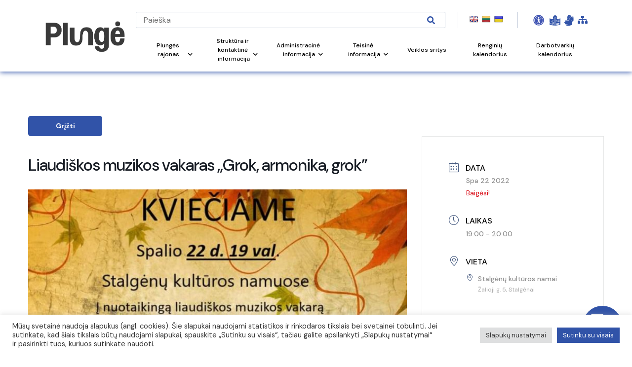

--- FILE ---
content_type: text/html; charset=UTF-8
request_url: https://www.plunge.lt/events/liaudiskos-muzikos-vakaras-grok-armonika-grok/
body_size: 38114
content:
<!DOCTYPE html>
<html lang="lt-LT">
<head>

    <!-- Google Tag Manager -->
    <script>(function(w,d,s,l,i){w[l]=w[l]||[];w[l].push({'gtm.start':
    new Date().getTime(),event:'gtm.js'});var f=d.getElementsByTagName(s)[0],
    j=d.createElement(s),dl=l!='dataLayer'?'&l='+l:'';j.async=true;j.src=
    'https://www.googletagmanager.com/gtm.js?id='+i+dl;f.parentNode.insertBefore(j,f);
    })(window,document,'script','dataLayer','GTM-N7KFCJ5');</script>
    <!-- End Google Tag Manager -->
	

    <!-- Google tag (gtag.js) WBT--> <script async src="https://www.googletagmanager.com/gtag/js?id=G-J5RNS4QHDJ"></script> <script> window.dataLayer = window.dataLayer || []; function gtag(){dataLayer.push(arguments);} gtag('js', new Date()); gtag('config', 'G-J5RNS4QHDJ'); </script>

    <meta name="CERT-LT-verification" content="cedc75a1a736c3cc981661349819406ace38c8fa3e265b3b8f4b49f10bc882e9" />
    
    <link rel="apple-touch-icon" sizes="180x180" href="/apple-touch-icon.png">
    <link rel="icon" type="image/png" sizes="32x32" href="/favicon-32x32.png">
    <link rel="icon" type="image/png" sizes="16x16" href="/favicon-16x16.png">
    <link rel="manifest" href="/site.webmanifest">
    <link rel="mask-icon" href="/safari-pinned-tab.svg" color="#5bbad5">
    <meta name="msapplication-TileColor" content="#ffc40d">
    <meta name="theme-color" content="#ffffff">
            <meta property="og:description" content="-">
                <meta charset="UTF-8">
    <meta name="viewport" content="width=device-width, initial-scale=1.0">
    <meta name='robots' content='index, follow, max-image-preview:large, max-snippet:-1, max-video-preview:-1' />
	<style>img:is([sizes="auto" i], [sizes^="auto," i]) { contain-intrinsic-size: 3000px 1500px }</style>
	
	<!-- This site is optimized with the Yoast SEO plugin v26.2 - https://yoast.com/wordpress/plugins/seo/ -->
	<link rel="canonical" href="https://www.plunge.lt/events/liaudiskos-muzikos-vakaras-grok-armonika-grok/" />
	<meta property="og:locale" content="lt_LT" />
	<meta property="og:type" content="article" />
	<meta property="og:title" content="Liaudiškos muzikos vakaras „Grok, armonika, grok&quot; - Plungės rajono savivaldybė" />
	<meta property="og:url" content="https://www.plunge.lt/events/liaudiskos-muzikos-vakaras-grok-armonika-grok/" />
	<meta property="og:site_name" content="Plungės rajono savivaldybė" />
	<meta property="og:image" content="https://www.plunge.lt/wp-content/uploads/2022/10/2022-10-22-Armonika-724x1024.jpg" />
	<meta name="twitter:card" content="summary_large_image" />
	<script type="application/ld+json" class="yoast-schema-graph">{"@context":"https://schema.org","@graph":[{"@type":"WebPage","@id":"https://www.plunge.lt/events/liaudiskos-muzikos-vakaras-grok-armonika-grok/","url":"https://www.plunge.lt/events/liaudiskos-muzikos-vakaras-grok-armonika-grok/","name":"Liaudiškos muzikos vakaras „Grok, armonika, grok\" - Plungės rajono savivaldybė","isPartOf":{"@id":"https://www.plunge.lt/#website"},"primaryImageOfPage":{"@id":"https://www.plunge.lt/events/liaudiskos-muzikos-vakaras-grok-armonika-grok/#primaryimage"},"image":{"@id":"https://www.plunge.lt/events/liaudiskos-muzikos-vakaras-grok-armonika-grok/#primaryimage"},"thumbnailUrl":"https://www.plunge.lt/wp-content/uploads/2022/10/2022-10-22-Armonika-724x1024.jpg","datePublished":"2022-10-17T08:14:15+00:00","breadcrumb":{"@id":"https://www.plunge.lt/events/liaudiskos-muzikos-vakaras-grok-armonika-grok/#breadcrumb"},"inLanguage":"lt-LT","potentialAction":[{"@type":"ReadAction","target":["https://www.plunge.lt/events/liaudiskos-muzikos-vakaras-grok-armonika-grok/"]}]},{"@type":"ImageObject","inLanguage":"lt-LT","@id":"https://www.plunge.lt/events/liaudiskos-muzikos-vakaras-grok-armonika-grok/#primaryimage","url":"https://www.plunge.lt/wp-content/uploads/2022/10/2022-10-22-Armonika.jpg","contentUrl":"https://www.plunge.lt/wp-content/uploads/2022/10/2022-10-22-Armonika.jpg","width":875,"height":1238,"caption":"2022-10-22 Grok, armonika, grok"},{"@type":"BreadcrumbList","@id":"https://www.plunge.lt/events/liaudiskos-muzikos-vakaras-grok-armonika-grok/#breadcrumb","itemListElement":[{"@type":"ListItem","position":1,"name":"Home","item":"https://www.plunge.lt/"},{"@type":"ListItem","position":2,"name":"Events","item":"https://www.plunge.lt/events/"},{"@type":"ListItem","position":3,"name":"Liaudiškos muzikos vakaras „Grok, armonika, grok&#8221;"}]},{"@type":"WebSite","@id":"https://www.plunge.lt/#website","url":"https://www.plunge.lt/","name":"Plungės rajono savivaldybė","description":"Just another WordPress site","potentialAction":[{"@type":"SearchAction","target":{"@type":"EntryPoint","urlTemplate":"https://www.plunge.lt/?s={search_term_string}"},"query-input":{"@type":"PropertyValueSpecification","valueRequired":true,"valueName":"search_term_string"}}],"inLanguage":"lt-LT"}]}</script>
	<!-- / Yoast SEO plugin. -->


<link rel='dns-prefetch' href='//translate.google.com' />
<link rel='dns-prefetch' href='//stackpath.bootstrapcdn.com' />
<link rel='dns-prefetch' href='//cdnjs.cloudflare.com' />
<link rel='dns-prefetch' href='//www.google.com' />
<link rel='dns-prefetch' href='//fonts.googleapis.com' />
<link rel="alternate" type="application/rss+xml" title="Plungės rajono savivaldybė &raquo; Įrašo „Liaudiškos muzikos vakaras „Grok, armonika, grok&#8221;“ komentarų RSS srautas" href="https://www.plunge.lt/events/liaudiskos-muzikos-vakaras-grok-armonika-grok/feed/" />
<script>
window._wpemojiSettings = {"baseUrl":"https:\/\/s.w.org\/images\/core\/emoji\/16.0.1\/72x72\/","ext":".png","svgUrl":"https:\/\/s.w.org\/images\/core\/emoji\/16.0.1\/svg\/","svgExt":".svg","source":{"concatemoji":"https:\/\/www.plunge.lt\/wp-includes\/js\/wp-emoji-release.min.js?ver=6.8.3"}};
/*! This file is auto-generated */
!function(s,n){var o,i,e;function c(e){try{var t={supportTests:e,timestamp:(new Date).valueOf()};sessionStorage.setItem(o,JSON.stringify(t))}catch(e){}}function p(e,t,n){e.clearRect(0,0,e.canvas.width,e.canvas.height),e.fillText(t,0,0);var t=new Uint32Array(e.getImageData(0,0,e.canvas.width,e.canvas.height).data),a=(e.clearRect(0,0,e.canvas.width,e.canvas.height),e.fillText(n,0,0),new Uint32Array(e.getImageData(0,0,e.canvas.width,e.canvas.height).data));return t.every(function(e,t){return e===a[t]})}function u(e,t){e.clearRect(0,0,e.canvas.width,e.canvas.height),e.fillText(t,0,0);for(var n=e.getImageData(16,16,1,1),a=0;a<n.data.length;a++)if(0!==n.data[a])return!1;return!0}function f(e,t,n,a){switch(t){case"flag":return n(e,"\ud83c\udff3\ufe0f\u200d\u26a7\ufe0f","\ud83c\udff3\ufe0f\u200b\u26a7\ufe0f")?!1:!n(e,"\ud83c\udde8\ud83c\uddf6","\ud83c\udde8\u200b\ud83c\uddf6")&&!n(e,"\ud83c\udff4\udb40\udc67\udb40\udc62\udb40\udc65\udb40\udc6e\udb40\udc67\udb40\udc7f","\ud83c\udff4\u200b\udb40\udc67\u200b\udb40\udc62\u200b\udb40\udc65\u200b\udb40\udc6e\u200b\udb40\udc67\u200b\udb40\udc7f");case"emoji":return!a(e,"\ud83e\udedf")}return!1}function g(e,t,n,a){var r="undefined"!=typeof WorkerGlobalScope&&self instanceof WorkerGlobalScope?new OffscreenCanvas(300,150):s.createElement("canvas"),o=r.getContext("2d",{willReadFrequently:!0}),i=(o.textBaseline="top",o.font="600 32px Arial",{});return e.forEach(function(e){i[e]=t(o,e,n,a)}),i}function t(e){var t=s.createElement("script");t.src=e,t.defer=!0,s.head.appendChild(t)}"undefined"!=typeof Promise&&(o="wpEmojiSettingsSupports",i=["flag","emoji"],n.supports={everything:!0,everythingExceptFlag:!0},e=new Promise(function(e){s.addEventListener("DOMContentLoaded",e,{once:!0})}),new Promise(function(t){var n=function(){try{var e=JSON.parse(sessionStorage.getItem(o));if("object"==typeof e&&"number"==typeof e.timestamp&&(new Date).valueOf()<e.timestamp+604800&&"object"==typeof e.supportTests)return e.supportTests}catch(e){}return null}();if(!n){if("undefined"!=typeof Worker&&"undefined"!=typeof OffscreenCanvas&&"undefined"!=typeof URL&&URL.createObjectURL&&"undefined"!=typeof Blob)try{var e="postMessage("+g.toString()+"("+[JSON.stringify(i),f.toString(),p.toString(),u.toString()].join(",")+"));",a=new Blob([e],{type:"text/javascript"}),r=new Worker(URL.createObjectURL(a),{name:"wpTestEmojiSupports"});return void(r.onmessage=function(e){c(n=e.data),r.terminate(),t(n)})}catch(e){}c(n=g(i,f,p,u))}t(n)}).then(function(e){for(var t in e)n.supports[t]=e[t],n.supports.everything=n.supports.everything&&n.supports[t],"flag"!==t&&(n.supports.everythingExceptFlag=n.supports.everythingExceptFlag&&n.supports[t]);n.supports.everythingExceptFlag=n.supports.everythingExceptFlag&&!n.supports.flag,n.DOMReady=!1,n.readyCallback=function(){n.DOMReady=!0}}).then(function(){return e}).then(function(){var e;n.supports.everything||(n.readyCallback(),(e=n.source||{}).concatemoji?t(e.concatemoji):e.wpemoji&&e.twemoji&&(t(e.twemoji),t(e.wpemoji)))}))}((window,document),window._wpemojiSettings);
</script>
<link rel='stylesheet' id='twb-open-sans-css' href='https://fonts.googleapis.com/css?family=Open+Sans%3A300%2C400%2C500%2C600%2C700%2C800&#038;display=swap&#038;ver=6.8.3' media='all' />
<link rel='stylesheet' id='twbbwg-global-css' href='https://www.plunge.lt/wp-content/plugins/photo-gallery/booster/assets/css/global.css?ver=1.0.0' media='all' />
<link rel='stylesheet' id='mec-select2-style-css' href='https://www.plunge.lt/wp-content/plugins/modern-events-calendar/assets/packages/select2/select2.min.css?ver=7.26.0' media='all' />
<link rel='stylesheet' id='mec-font-icons-css' href='https://www.plunge.lt/wp-content/plugins/modern-events-calendar/assets/css/iconfonts.css?ver=7.26.0' media='all' />
<link rel='stylesheet' id='mec-frontend-style-css' href='https://www.plunge.lt/wp-content/plugins/modern-events-calendar/assets/css/frontend.min.css?ver=7.26.0' media='all' />
<link rel='stylesheet' id='mec-tooltip-style-css' href='https://www.plunge.lt/wp-content/plugins/modern-events-calendar/assets/packages/tooltip/tooltip.css?ver=7.26.0' media='all' />
<link rel='stylesheet' id='mec-tooltip-shadow-style-css' href='https://www.plunge.lt/wp-content/plugins/modern-events-calendar/assets/packages/tooltip/tooltipster-sideTip-shadow.min.css?ver=7.26.0' media='all' />
<link rel='stylesheet' id='featherlight-css' href='https://www.plunge.lt/wp-content/plugins/modern-events-calendar/assets/packages/featherlight/featherlight.css?ver=7.26.0' media='all' />
<link rel='stylesheet' id='mec-lity-style-css' href='https://www.plunge.lt/wp-content/plugins/modern-events-calendar/assets/packages/lity/lity.min.css?ver=7.26.0' media='all' />
<link rel='stylesheet' id='mec-general-calendar-style-css' href='https://www.plunge.lt/wp-content/plugins/modern-events-calendar/assets/css/mec-general-calendar.css?ver=7.26.0' media='all' />
<style id='wp-emoji-styles-inline-css'>

	img.wp-smiley, img.emoji {
		display: inline !important;
		border: none !important;
		box-shadow: none !important;
		height: 1em !important;
		width: 1em !important;
		margin: 0 0.07em !important;
		vertical-align: -0.1em !important;
		background: none !important;
		padding: 0 !important;
	}
</style>
<link rel='stylesheet' id='wp-block-library-css' href='https://www.plunge.lt/wp-includes/css/dist/block-library/style.min.css?ver=6.8.3' media='all' />
<style id='wp-block-library-theme-inline-css'>
.wp-block-audio :where(figcaption){color:#555;font-size:13px;text-align:center}.is-dark-theme .wp-block-audio :where(figcaption){color:#ffffffa6}.wp-block-audio{margin:0 0 1em}.wp-block-code{border:1px solid #ccc;border-radius:4px;font-family:Menlo,Consolas,monaco,monospace;padding:.8em 1em}.wp-block-embed :where(figcaption){color:#555;font-size:13px;text-align:center}.is-dark-theme .wp-block-embed :where(figcaption){color:#ffffffa6}.wp-block-embed{margin:0 0 1em}.blocks-gallery-caption{color:#555;font-size:13px;text-align:center}.is-dark-theme .blocks-gallery-caption{color:#ffffffa6}:root :where(.wp-block-image figcaption){color:#555;font-size:13px;text-align:center}.is-dark-theme :root :where(.wp-block-image figcaption){color:#ffffffa6}.wp-block-image{margin:0 0 1em}.wp-block-pullquote{border-bottom:4px solid;border-top:4px solid;color:currentColor;margin-bottom:1.75em}.wp-block-pullquote cite,.wp-block-pullquote footer,.wp-block-pullquote__citation{color:currentColor;font-size:.8125em;font-style:normal;text-transform:uppercase}.wp-block-quote{border-left:.25em solid;margin:0 0 1.75em;padding-left:1em}.wp-block-quote cite,.wp-block-quote footer{color:currentColor;font-size:.8125em;font-style:normal;position:relative}.wp-block-quote:where(.has-text-align-right){border-left:none;border-right:.25em solid;padding-left:0;padding-right:1em}.wp-block-quote:where(.has-text-align-center){border:none;padding-left:0}.wp-block-quote.is-large,.wp-block-quote.is-style-large,.wp-block-quote:where(.is-style-plain){border:none}.wp-block-search .wp-block-search__label{font-weight:700}.wp-block-search__button{border:1px solid #ccc;padding:.375em .625em}:where(.wp-block-group.has-background){padding:1.25em 2.375em}.wp-block-separator.has-css-opacity{opacity:.4}.wp-block-separator{border:none;border-bottom:2px solid;margin-left:auto;margin-right:auto}.wp-block-separator.has-alpha-channel-opacity{opacity:1}.wp-block-separator:not(.is-style-wide):not(.is-style-dots){width:100px}.wp-block-separator.has-background:not(.is-style-dots){border-bottom:none;height:1px}.wp-block-separator.has-background:not(.is-style-wide):not(.is-style-dots){height:2px}.wp-block-table{margin:0 0 1em}.wp-block-table td,.wp-block-table th{word-break:normal}.wp-block-table :where(figcaption){color:#555;font-size:13px;text-align:center}.is-dark-theme .wp-block-table :where(figcaption){color:#ffffffa6}.wp-block-video :where(figcaption){color:#555;font-size:13px;text-align:center}.is-dark-theme .wp-block-video :where(figcaption){color:#ffffffa6}.wp-block-video{margin:0 0 1em}:root :where(.wp-block-template-part.has-background){margin-bottom:0;margin-top:0;padding:1.25em 2.375em}
</style>
<style id='classic-theme-styles-inline-css'>
/*! This file is auto-generated */
.wp-block-button__link{color:#fff;background-color:#32373c;border-radius:9999px;box-shadow:none;text-decoration:none;padding:calc(.667em + 2px) calc(1.333em + 2px);font-size:1.125em}.wp-block-file__button{background:#32373c;color:#fff;text-decoration:none}
</style>
<link rel='stylesheet' id='wp-components-css' href='https://www.plunge.lt/wp-includes/css/dist/components/style.min.css?ver=6.8.3' media='all' />
<link rel='stylesheet' id='wp-preferences-css' href='https://www.plunge.lt/wp-includes/css/dist/preferences/style.min.css?ver=6.8.3' media='all' />
<link rel='stylesheet' id='wp-block-editor-css' href='https://www.plunge.lt/wp-includes/css/dist/block-editor/style.min.css?ver=6.8.3' media='all' />
<link rel='stylesheet' id='popup-maker-block-library-style-css' href='https://www.plunge.lt/wp-content/plugins/popup-maker/dist/packages/block-library-style.css?ver=dbea705cfafe089d65f1' media='all' />
<style id='filebird-block-filebird-gallery-style-inline-css'>
ul.filebird-block-filebird-gallery{margin:auto!important;padding:0!important;width:100%}ul.filebird-block-filebird-gallery.layout-grid{display:grid;grid-gap:20px;align-items:stretch;grid-template-columns:repeat(var(--columns),1fr);justify-items:stretch}ul.filebird-block-filebird-gallery.layout-grid li img{border:1px solid #ccc;box-shadow:2px 2px 6px 0 rgba(0,0,0,.3);height:100%;max-width:100%;-o-object-fit:cover;object-fit:cover;width:100%}ul.filebird-block-filebird-gallery.layout-masonry{-moz-column-count:var(--columns);-moz-column-gap:var(--space);column-gap:var(--space);-moz-column-width:var(--min-width);columns:var(--min-width) var(--columns);display:block;overflow:auto}ul.filebird-block-filebird-gallery.layout-masonry li{margin-bottom:var(--space)}ul.filebird-block-filebird-gallery li{list-style:none}ul.filebird-block-filebird-gallery li figure{height:100%;margin:0;padding:0;position:relative;width:100%}ul.filebird-block-filebird-gallery li figure figcaption{background:linear-gradient(0deg,rgba(0,0,0,.7),rgba(0,0,0,.3) 70%,transparent);bottom:0;box-sizing:border-box;color:#fff;font-size:.8em;margin:0;max-height:100%;overflow:auto;padding:3em .77em .7em;position:absolute;text-align:center;width:100%;z-index:2}ul.filebird-block-filebird-gallery li figure figcaption a{color:inherit}

</style>
<style id='global-styles-inline-css'>
:root{--wp--preset--aspect-ratio--square: 1;--wp--preset--aspect-ratio--4-3: 4/3;--wp--preset--aspect-ratio--3-4: 3/4;--wp--preset--aspect-ratio--3-2: 3/2;--wp--preset--aspect-ratio--2-3: 2/3;--wp--preset--aspect-ratio--16-9: 16/9;--wp--preset--aspect-ratio--9-16: 9/16;--wp--preset--color--black: #000000;--wp--preset--color--cyan-bluish-gray: #abb8c3;--wp--preset--color--white: #ffffff;--wp--preset--color--pale-pink: #f78da7;--wp--preset--color--vivid-red: #cf2e2e;--wp--preset--color--luminous-vivid-orange: #ff6900;--wp--preset--color--luminous-vivid-amber: #fcb900;--wp--preset--color--light-green-cyan: #7bdcb5;--wp--preset--color--vivid-green-cyan: #00d084;--wp--preset--color--pale-cyan-blue: #8ed1fc;--wp--preset--color--vivid-cyan-blue: #0693e3;--wp--preset--color--vivid-purple: #9b51e0;--wp--preset--gradient--vivid-cyan-blue-to-vivid-purple: linear-gradient(135deg,rgba(6,147,227,1) 0%,rgb(155,81,224) 100%);--wp--preset--gradient--light-green-cyan-to-vivid-green-cyan: linear-gradient(135deg,rgb(122,220,180) 0%,rgb(0,208,130) 100%);--wp--preset--gradient--luminous-vivid-amber-to-luminous-vivid-orange: linear-gradient(135deg,rgba(252,185,0,1) 0%,rgba(255,105,0,1) 100%);--wp--preset--gradient--luminous-vivid-orange-to-vivid-red: linear-gradient(135deg,rgba(255,105,0,1) 0%,rgb(207,46,46) 100%);--wp--preset--gradient--very-light-gray-to-cyan-bluish-gray: linear-gradient(135deg,rgb(238,238,238) 0%,rgb(169,184,195) 100%);--wp--preset--gradient--cool-to-warm-spectrum: linear-gradient(135deg,rgb(74,234,220) 0%,rgb(151,120,209) 20%,rgb(207,42,186) 40%,rgb(238,44,130) 60%,rgb(251,105,98) 80%,rgb(254,248,76) 100%);--wp--preset--gradient--blush-light-purple: linear-gradient(135deg,rgb(255,206,236) 0%,rgb(152,150,240) 100%);--wp--preset--gradient--blush-bordeaux: linear-gradient(135deg,rgb(254,205,165) 0%,rgb(254,45,45) 50%,rgb(107,0,62) 100%);--wp--preset--gradient--luminous-dusk: linear-gradient(135deg,rgb(255,203,112) 0%,rgb(199,81,192) 50%,rgb(65,88,208) 100%);--wp--preset--gradient--pale-ocean: linear-gradient(135deg,rgb(255,245,203) 0%,rgb(182,227,212) 50%,rgb(51,167,181) 100%);--wp--preset--gradient--electric-grass: linear-gradient(135deg,rgb(202,248,128) 0%,rgb(113,206,126) 100%);--wp--preset--gradient--midnight: linear-gradient(135deg,rgb(2,3,129) 0%,rgb(40,116,252) 100%);--wp--preset--font-size--small: 13px;--wp--preset--font-size--medium: 20px;--wp--preset--font-size--large: 36px;--wp--preset--font-size--x-large: 42px;--wp--preset--spacing--20: 0.44rem;--wp--preset--spacing--30: 0.67rem;--wp--preset--spacing--40: 1rem;--wp--preset--spacing--50: 1.5rem;--wp--preset--spacing--60: 2.25rem;--wp--preset--spacing--70: 3.38rem;--wp--preset--spacing--80: 5.06rem;--wp--preset--shadow--natural: 6px 6px 9px rgba(0, 0, 0, 0.2);--wp--preset--shadow--deep: 12px 12px 50px rgba(0, 0, 0, 0.4);--wp--preset--shadow--sharp: 6px 6px 0px rgba(0, 0, 0, 0.2);--wp--preset--shadow--outlined: 6px 6px 0px -3px rgba(255, 255, 255, 1), 6px 6px rgba(0, 0, 0, 1);--wp--preset--shadow--crisp: 6px 6px 0px rgba(0, 0, 0, 1);}:where(.is-layout-flex){gap: 0.5em;}:where(.is-layout-grid){gap: 0.5em;}body .is-layout-flex{display: flex;}.is-layout-flex{flex-wrap: wrap;align-items: center;}.is-layout-flex > :is(*, div){margin: 0;}body .is-layout-grid{display: grid;}.is-layout-grid > :is(*, div){margin: 0;}:where(.wp-block-columns.is-layout-flex){gap: 2em;}:where(.wp-block-columns.is-layout-grid){gap: 2em;}:where(.wp-block-post-template.is-layout-flex){gap: 1.25em;}:where(.wp-block-post-template.is-layout-grid){gap: 1.25em;}.has-black-color{color: var(--wp--preset--color--black) !important;}.has-cyan-bluish-gray-color{color: var(--wp--preset--color--cyan-bluish-gray) !important;}.has-white-color{color: var(--wp--preset--color--white) !important;}.has-pale-pink-color{color: var(--wp--preset--color--pale-pink) !important;}.has-vivid-red-color{color: var(--wp--preset--color--vivid-red) !important;}.has-luminous-vivid-orange-color{color: var(--wp--preset--color--luminous-vivid-orange) !important;}.has-luminous-vivid-amber-color{color: var(--wp--preset--color--luminous-vivid-amber) !important;}.has-light-green-cyan-color{color: var(--wp--preset--color--light-green-cyan) !important;}.has-vivid-green-cyan-color{color: var(--wp--preset--color--vivid-green-cyan) !important;}.has-pale-cyan-blue-color{color: var(--wp--preset--color--pale-cyan-blue) !important;}.has-vivid-cyan-blue-color{color: var(--wp--preset--color--vivid-cyan-blue) !important;}.has-vivid-purple-color{color: var(--wp--preset--color--vivid-purple) !important;}.has-black-background-color{background-color: var(--wp--preset--color--black) !important;}.has-cyan-bluish-gray-background-color{background-color: var(--wp--preset--color--cyan-bluish-gray) !important;}.has-white-background-color{background-color: var(--wp--preset--color--white) !important;}.has-pale-pink-background-color{background-color: var(--wp--preset--color--pale-pink) !important;}.has-vivid-red-background-color{background-color: var(--wp--preset--color--vivid-red) !important;}.has-luminous-vivid-orange-background-color{background-color: var(--wp--preset--color--luminous-vivid-orange) !important;}.has-luminous-vivid-amber-background-color{background-color: var(--wp--preset--color--luminous-vivid-amber) !important;}.has-light-green-cyan-background-color{background-color: var(--wp--preset--color--light-green-cyan) !important;}.has-vivid-green-cyan-background-color{background-color: var(--wp--preset--color--vivid-green-cyan) !important;}.has-pale-cyan-blue-background-color{background-color: var(--wp--preset--color--pale-cyan-blue) !important;}.has-vivid-cyan-blue-background-color{background-color: var(--wp--preset--color--vivid-cyan-blue) !important;}.has-vivid-purple-background-color{background-color: var(--wp--preset--color--vivid-purple) !important;}.has-black-border-color{border-color: var(--wp--preset--color--black) !important;}.has-cyan-bluish-gray-border-color{border-color: var(--wp--preset--color--cyan-bluish-gray) !important;}.has-white-border-color{border-color: var(--wp--preset--color--white) !important;}.has-pale-pink-border-color{border-color: var(--wp--preset--color--pale-pink) !important;}.has-vivid-red-border-color{border-color: var(--wp--preset--color--vivid-red) !important;}.has-luminous-vivid-orange-border-color{border-color: var(--wp--preset--color--luminous-vivid-orange) !important;}.has-luminous-vivid-amber-border-color{border-color: var(--wp--preset--color--luminous-vivid-amber) !important;}.has-light-green-cyan-border-color{border-color: var(--wp--preset--color--light-green-cyan) !important;}.has-vivid-green-cyan-border-color{border-color: var(--wp--preset--color--vivid-green-cyan) !important;}.has-pale-cyan-blue-border-color{border-color: var(--wp--preset--color--pale-cyan-blue) !important;}.has-vivid-cyan-blue-border-color{border-color: var(--wp--preset--color--vivid-cyan-blue) !important;}.has-vivid-purple-border-color{border-color: var(--wp--preset--color--vivid-purple) !important;}.has-vivid-cyan-blue-to-vivid-purple-gradient-background{background: var(--wp--preset--gradient--vivid-cyan-blue-to-vivid-purple) !important;}.has-light-green-cyan-to-vivid-green-cyan-gradient-background{background: var(--wp--preset--gradient--light-green-cyan-to-vivid-green-cyan) !important;}.has-luminous-vivid-amber-to-luminous-vivid-orange-gradient-background{background: var(--wp--preset--gradient--luminous-vivid-amber-to-luminous-vivid-orange) !important;}.has-luminous-vivid-orange-to-vivid-red-gradient-background{background: var(--wp--preset--gradient--luminous-vivid-orange-to-vivid-red) !important;}.has-very-light-gray-to-cyan-bluish-gray-gradient-background{background: var(--wp--preset--gradient--very-light-gray-to-cyan-bluish-gray) !important;}.has-cool-to-warm-spectrum-gradient-background{background: var(--wp--preset--gradient--cool-to-warm-spectrum) !important;}.has-blush-light-purple-gradient-background{background: var(--wp--preset--gradient--blush-light-purple) !important;}.has-blush-bordeaux-gradient-background{background: var(--wp--preset--gradient--blush-bordeaux) !important;}.has-luminous-dusk-gradient-background{background: var(--wp--preset--gradient--luminous-dusk) !important;}.has-pale-ocean-gradient-background{background: var(--wp--preset--gradient--pale-ocean) !important;}.has-electric-grass-gradient-background{background: var(--wp--preset--gradient--electric-grass) !important;}.has-midnight-gradient-background{background: var(--wp--preset--gradient--midnight) !important;}.has-small-font-size{font-size: var(--wp--preset--font-size--small) !important;}.has-medium-font-size{font-size: var(--wp--preset--font-size--medium) !important;}.has-large-font-size{font-size: var(--wp--preset--font-size--large) !important;}.has-x-large-font-size{font-size: var(--wp--preset--font-size--x-large) !important;}
:where(.wp-block-post-template.is-layout-flex){gap: 1.25em;}:where(.wp-block-post-template.is-layout-grid){gap: 1.25em;}
:where(.wp-block-columns.is-layout-flex){gap: 2em;}:where(.wp-block-columns.is-layout-grid){gap: 2em;}
:root :where(.wp-block-pullquote){font-size: 1.5em;line-height: 1.6;}
</style>
<link rel='stylesheet' id='contact-form-7-css' href='https://www.plunge.lt/wp-content/plugins/contact-form-7/includes/css/styles.css?ver=6.1.2' media='all' />
<link rel='stylesheet' id='cookie-law-info-css' href='https://www.plunge.lt/wp-content/plugins/cookie-law-info/legacy/public/css/cookie-law-info-public.css?ver=3.3.5' media='all' />
<link rel='stylesheet' id='cookie-law-info-gdpr-css' href='https://www.plunge.lt/wp-content/plugins/cookie-law-info/legacy/public/css/cookie-law-info-gdpr.css?ver=3.3.5' media='all' />
<link rel='stylesheet' id='fvp-frontend-css' href='https://www.plunge.lt/wp-content/plugins/featured-video-plus/styles/frontend.css?ver=2.3.3' media='all' />
<link rel='stylesheet' id='custom-css' href='https://www.plunge.lt/wp-content/plugins/floating-contact/assets/css/style.min.css?ver=1' media='screen' />
<link rel='stylesheet' id='custom-style-css' href='https://www.plunge.lt/wp-content/plugins/floating-contact/assets/css/style.min.css?ver=6.8.3' media='all' />
<style id='custom-style-inline-css'>

        i.fcb-icons {
            background: #495D82 !important;
		    border-color: #495D82 !important;
        }
		i.fcb-icons:hover {
		    color: #495D82 !important;
		}
		i.fcb-icons:after {
		    border-color: #495D82 !important;	
		}
		i.fcb-icons:hover {
		    transform: none !important;
		}
		#fcb-modal input[type="submit"]:hover {
		    border: 1px solid #495D82 !important;
	        background-color: #495D82 !important;
		}
</style>
<link rel='stylesheet' id='google-language-translator-css' href='https://www.plunge.lt/wp-content/plugins/google-language-translator/css/style.css?ver=6.0.20' media='' />
<link rel='stylesheet' id='bwg_fonts-css' href='https://www.plunge.lt/wp-content/plugins/photo-gallery/css/bwg-fonts/fonts.css?ver=0.0.1' media='all' />
<link rel='stylesheet' id='sumoselect-css' href='https://www.plunge.lt/wp-content/plugins/photo-gallery/css/sumoselect.min.css?ver=3.4.6' media='all' />
<link rel='stylesheet' id='mCustomScrollbar-css' href='https://www.plunge.lt/wp-content/plugins/photo-gallery/css/jquery.mCustomScrollbar.min.css?ver=3.1.5' media='all' />
<link rel='stylesheet' id='bwg_googlefonts-css' href='https://fonts.googleapis.com/css?family=Ubuntu&#038;subset=greek,latin,greek-ext,vietnamese,cyrillic-ext,latin-ext,cyrillic' media='all' />
<link rel='stylesheet' id='bwg_frontend-css' href='https://www.plunge.lt/wp-content/plugins/photo-gallery/css/styles.min.css?ver=1.8.35' media='all' />
<link rel='stylesheet' id='printomatic-css-css' href='https://www.plunge.lt/wp-content/plugins/print-o-matic/css/style.css?ver=2.0' media='all' />
<link rel='stylesheet' id='survey-maker-css' href='https://www.plunge.lt/wp-content/plugins/survey-maker/public/css/survey-maker-public.css?ver=7.1.3' media='all' />
<link rel='stylesheet' id='gks-tc-buttons-css' href='https://www.plunge.lt/wp-content/plugins/yoo-slider/css/gks-tc-buttons.css?ver=6.8.3' media='all' />
<link rel='stylesheet' id='gks-font-awesome-css' href='https://www.plunge.lt/wp-content/plugins/yoo-slider/css/fontawesome/font-awesome.css?ver=6.8.3' media='all' />
<link rel='stylesheet' id='gks-owl-carousel-css' href='https://www.plunge.lt/wp-content/plugins/yoo-slider/css/viewer/owl-carousel/assets/owl.carousel.css?ver=6.8.3' media='all' />
<link rel='stylesheet' id='gks-owl-layout-css' href='https://www.plunge.lt/wp-content/plugins/yoo-slider/css/viewer/owl-carousel/layout.css?ver=6.8.3' media='all' />
<link rel='stylesheet' id='gks-owl-animate-css' href='https://www.plunge.lt/wp-content/plugins/yoo-slider/css/viewer/owl-carousel/animate.css?ver=6.8.3' media='all' />
<link rel='stylesheet' id='gks-main-front-css' href='https://www.plunge.lt/wp-content/plugins/yoo-slider/css/gks-main-front.css?ver=6.8.3' media='all' />
<style id='gks-custom-styles-1-inline-css'>

    			#gks-slider-1 .owl-carousel {
    				padding-left: 0px;
    				padding-right: 0px;
    			}
          @media only screen and (max-width: 600px) {
            #gks-slider-1 .owl-carousel {
      				padding-left: 0px;
      				padding-right: 0px;
      			}
          }
          #gks-slider-1 .gks-slider-onslide-details { padding: 20px; }#gks-slider-1 .owl-carousel .gks-slider-cell:hover .gks-slider-onslide-details {
                    opacity: 1;
                }#gks-slider-1 .gks-slider-cell-content-image {
                        height: 425px;
                      }#gks-slider-1 .owl-carousel .gks-slider-cell-content { padding: 0px; }#gks-slider-1 .owl-carousel .gks-slide-border {  }#gks-slider-1 .owl-carousel .gks-slider-cell-content {
                    
                  }
           #gks-slider-1 .owl-carousel .gks-slider-cell:hover .gks-slider-overlay {
  	          background-color: rgb(0,0,0) !important;
  	          opacity: 1;
	            
           }#gks-slider-1 .owl-carousel .gks-slider-cell .gks-slider-button-icon {
                  color: #000000;
                  background-color: rgba(255,255,255,0.65098039215686);
              }
              #gks-slider-1 .owl-carousel .gks-slider-cell .gks-slider-button-icon:hover {
                  background-color: rgba(255,255,255,0.74901960784314);
              }
              #gks-slider-1 .owl-carousel .gks-slider-cell .gks-slide-txt-btn {
                  color: #000;
                  border-color: #000;
                  text-decoration: none;
                  margin-top: 10px;
              }
                #gks-slider-1 .gks-slider-image-wrapper {
                    height: 425px;
                }
            
      #gks-slider-1 .gks-slider-image,
      #gks-slider-1 .gks-tile-img {
        background-size: cover;
        background-position: center;
      }

      #gks-slider-1 .gks-slider-overlay-caption {
          background-color: rgb(0,0,0) !important;
      }

      

      #gks-slider-1 .gks-slider-ctrl-prev,
	    #gks-slider-1 .gks-slider-ctrl-next {top: 50%; transform: translateY(calc(-50% - 7px));
            }
        
            #gks-slider-1 .owl-dots .owl-dot span {
                margin: 5px 5px;
                width: 12px;
                height: 12px;
            }
            #gks-slider-1 .owl-dots .owl-dots {
                line-height: 12px;
            }
		
             #gks-slider-1 .owl-dots .owl-dot span {
                -webkit-border-radius: 30px;
                -moz-border-radius: 30px;
                border-radius: 30px;
            }
            #gks-slider-1.gks-slider-layout .gks-slider-overlay-caption {
                    right: 20px;
                    top: 20px;
                    margin-left: 20px;
                
                background-color: rgb(0,0,0);
            }
            #gks-slider-1 .gks-slider-title {
                color: #545454;
                font-size: 22px;
                line-height: 24px;
                text-align: center;
                margin-top: 5px;
                margin-bottom: 5px;
        
                font-weight: bold;
            
            }
            #gks-slider-1 .gks-slider-desc,
            #gks-slider-1 .gks-slider-details {
                color: #8c8c8c;
                font-size: 13px;
                line-height: 15px;
                text-align: center;
        
            font-weight: normal;
        
            }
        
              #gks-slider-1 .gks-slide-txt-btn {
                  font-size: 13px !important;
                  line-height: 15px !important;
                  align-self: center;
          
              font-weight: normal;
          } #gks-slider-1.gks-slider-mobile .gks-slider-overlay-caption {} #gks-slider-1:not(.gks-slider-mobile) .gks-slider-overlay-caption {
                    max-width: 60%;
                }#gks-slider-1 .gks-slider-overlay-caption.gks-info-opened {
                max-height: calc(100% - 40px);
          }
            #gks-slider-1 .gks-slider-ctrl-prev,
            #gks-slider-1 .gks-slider-ctrl-next {
        
                margin-left: 0px;
                margin-right: 0px;
            
                padding: 0px;
            }
            #gks-slider-1 .gks-slider-ctrl-prev .gks-fa,
            #gks-slider-1 .gks-slider-ctrl-next .gks-fa {
                color: #9b9b9b;
                font-size: 60px;
                width: 60px;
                height: 60px;
            }
        
            #gks-slider-1 .gks-slider-ctrl-prev:hover .gks-fa,
            #gks-slider-1 .gks-slider-ctrl-next:hover .gks-fa,
            #gks-slider-1 .gks-slider-ctrl-prev:active .gks-fa,
            #gks-slider-1 .gks-slider-ctrl-next:active .gks-fa {
                color: #b5b5b5;
            }

            #gks-slider-1.gks-slider-layout .owl-dots .owl-dot span,
            #gks-slider-1.gks-slider-layout .owl-dots .owl-dot span {
                background: #b1b0b0;
            }

            #gks-slider-1.gks-slider-layout .owl-dots .owl-dot.active span,
            #gks-slider-1.gks-slider-layout .owl-dots .owl-dot:hover span {
                background: #636363;
            }

        
            #gks-slider-1.gks-slider-layout .owl-dots {
               padding-top: 10px;
            }
            
                .gks-carousel	.gks-slider-slide-caption {
                  justify-content: flex-start; /* flex-start | flex-end | center */
                }
              
        
                .fixed-size.fixed-size-1.lg-outer .lg-sub-html {
          top: 0;
          bottom: auto!important;
          background: transparent!important;
          width: 50%;
        }
        .fixed-size.fixed-size-1.lg-outer .lg-inner .lg-img-wrap {
          padding: 40px 5px 10px 5px;
        }
      


      

      
</style>
<style id='gks-custom-styles-2-inline-css'>

    			#gks-slider-2 .owl-carousel {
    				padding-left: 0px;
    				padding-right: 0px;
    			}
          @media only screen and (max-width: 600px) {
            #gks-slider-2 .owl-carousel {
      				padding-left: 0px;
      				padding-right: 0px;
      			}
          }
          #gks-slider-2 .gks-slider-onslide-details { top: 0;padding: 20px; }#gks-slider-2 .owl-carousel .gks-slider-cell:hover .gks-slider-onslide-details {
                    opacity: 1;
                }#gks-slider-2 .gks-slider-cell-content-image {
                        height: 450px;
                      }#gks-slider-2 .owl-carousel .gks-slider-cell-content { background-color: rgba(238,238,238,0.65098039215686);padding: 0px; }#gks-slider-2 .owl-carousel .gks-slider-cell:hover .gks-slider-cell-content { background-color: rgba(224,224,224,0.74901960784314); }#gks-slider-2 .owl-carousel .gks-slide-border {  }#gks-slider-2 .owl-carousel .gks-slider-cell-content {
                    
                  }
           #gks-slider-2 .owl-carousel .gks-slider-cell:hover .gks-slider-overlay {
  	          background-color: rgba(0,0,0,0.65098039215686) !important;
  	          opacity: 1;
	            
           }#gks-slider-2 .owl-carousel .gks-slider-cell .gks-slider-button-icon {
                  color: #000000;
                  background-color: rgba(255,255,255,0.65098039215686);
              }
              #gks-slider-2 .owl-carousel .gks-slider-cell .gks-slider-button-icon:hover {
                  background-color: rgba(255,255,255,0.74901960784314);
              }
              #gks-slider-2 .owl-carousel .gks-slider-cell .gks-slide-txt-btn {
                  color: #000;
                  border-color: #000;
                  text-decoration: none;
                  margin-top: 10px;
              }
                #gks-slider-2 .gks-slider-image-wrapper {
                    height: 450px;
                }
            
      #gks-slider-2 .gks-slider-image,
      #gks-slider-2 .gks-tile-img {
        background-size: cover;
        background-position: center;
      }

      #gks-slider-2 .gks-slider-overlay-caption {
          background-color: rgba(0,0,0,0.65098039215686) !important;
      }

      

      #gks-slider-2 .gks-slider-ctrl-prev,
	    #gks-slider-2 .gks-slider-ctrl-next {top: calc(50% - 15px); transform: translateY(calc(-50% - 7px));
            }
        
            #gks-slider-2 .owl-dots .owl-dot span {
                margin: 5px 5px;
                width: 12px;
                height: 12px;
            }
            #gks-slider-2 .owl-dots .owl-dots {
                line-height: 12px;
            }
		
             #gks-slider-2 .owl-dots .owl-dot span {
                -webkit-border-radius: 30px;
                -moz-border-radius: 30px;
                border-radius: 30px;
            }
            #gks-slider-2.gks-slider-layout .gks-slider-overlay-caption {
                    left: 50%;
                    bottom: 20px;
                    transform: translateX(-50%);
                
                background-color: rgba(0,0,0,0.65098039215686);
            }
            #gks-slider-2 .gks-slider-title {
                color: #ffffff;
                font-size: 18px;
                line-height: 20px;
                text-align: center;
                margin-top: 5px;
                margin-bottom: 5px;
        
                font-weight: bold;
            
            }
            #gks-slider-2 .gks-slider-desc,
            #gks-slider-2 .gks-slider-details {
                color: #ffffff;
                font-size: 13px;
                line-height: 15px;
                text-align: center;
        
            font-weight: normal;
        
            }
        
              #gks-slider-2 .gks-slide-txt-btn {
                  font-size: 13px !important;
                  line-height: 15px !important;
                  align-self: center;
          
              font-weight: normal;
          } #gks-slider-2.gks-slider-mobile .gks-slider-overlay-caption {
                    width: calc(100% - 40px);
                } #gks-slider-2:not(.gks-slider-mobile) .gks-slider-overlay-caption {
                    min-width: 60%;
                }#gks-slider-2 .gks-slider-overlay-caption.gks-info-opened {
                max-height: calc(100% - 40px);
          }
            #gks-slider-2 .gks-slider-ctrl-prev,
            #gks-slider-2 .gks-slider-ctrl-next {
        
                margin-left: 20px;
                margin-right: 20px;
            
                padding: 20px;
            }
            #gks-slider-2 .gks-slider-ctrl-prev .gks-fa,
            #gks-slider-2 .gks-slider-ctrl-next .gks-fa {
                color: #e2e2e2;
                font-size: 60px;
                width: 60px;
                height: 60px;
            }
        
            #gks-slider-2 .gks-slider-ctrl-prev:hover .gks-fa,
            #gks-slider-2 .gks-slider-ctrl-next:hover .gks-fa,
            #gks-slider-2 .gks-slider-ctrl-prev:active .gks-fa,
            #gks-slider-2 .gks-slider-ctrl-next:active .gks-fa {
                color: #ffffff;
            }

            #gks-slider-2.gks-slider-layout .owl-dots .owl-dot span,
            #gks-slider-2.gks-slider-layout .owl-dots .owl-dot span {
                background: #b1b0b0;
            }

            #gks-slider-2.gks-slider-layout .owl-dots .owl-dot.active span,
            #gks-slider-2.gks-slider-layout .owl-dots .owl-dot:hover span {
                background: #000000;
            }

        
            #gks-slider-2.gks-slider-layout .owl-dots {
               padding-top: 10px;
            }
            
        
                .fixed-size.fixed-size-2.lg-outer .lg-sub-html {
          top: 0;
          bottom: auto!important;
          background: transparent!important;
          width: 50%;
        }
        .fixed-size.fixed-size-2.lg-outer .lg-inner .lg-img-wrap {
          padding: 40px 5px 10px 5px;
        }
      


      

      
</style>
<style id='gks-custom-styles-3-inline-css'>

    			#gks-slider-3 .owl-carousel {
    				padding-left: 0px;
    				padding-right: 0px;
    			}
          @media only screen and (max-width: 600px) {
            #gks-slider-3 .owl-carousel {
      				padding-left: 0px;
      				padding-right: 0px;
      			}
          }
          #gks-slider-3 .gks-slider-onslide-details { top: 0;padding: 20px; }#gks-slider-3 .owl-carousel .gks-slider-cell:hover .gks-slider-onslide-details {
                    opacity: 1;
                }#gks-slider-3 .gks-slider-cell-content-image {
                        height: 450px;
                      }#gks-slider-3 .owl-carousel .gks-slider-cell-content { background-color: rgba(238,238,238,0.65098039215686);padding: 0px; }#gks-slider-3 .owl-carousel .gks-slider-cell:hover .gks-slider-cell-content { background-color: rgba(224,224,224,0.74901960784314); }#gks-slider-3 .owl-carousel .gks-slide-border {  }#gks-slider-3 .owl-carousel .gks-slider-cell-content {
                    
                  }
           #gks-slider-3 .owl-carousel .gks-slider-cell:hover .gks-slider-overlay {
  	          background-color: rgba(0,0,0,0.65098039215686) !important;
  	          opacity: 1;
	            
           }#gks-slider-3 .owl-carousel .gks-slider-cell .gks-slider-button-icon {
                  color: #000000;
                  background-color: rgba(255,255,255,0.65098039215686);
              }
              #gks-slider-3 .owl-carousel .gks-slider-cell .gks-slider-button-icon:hover {
                  background-color: rgba(255,255,255,0.74901960784314);
              }
              #gks-slider-3 .owl-carousel .gks-slider-cell .gks-slide-txt-btn {
                  color: #000;
                  border-color: #000;
                  text-decoration: none;
                  margin-top: 10px;
              }
                #gks-slider-3 .gks-slider-image-wrapper {
                    height: 450px;
                }
            
      #gks-slider-3 .gks-slider-image,
      #gks-slider-3 .gks-tile-img {
        background-size: cover;
        background-position: center;
      }

      #gks-slider-3 .gks-slider-overlay-caption {
          background-color: rgba(0,0,0,0.65098039215686) !important;
      }

      

      #gks-slider-3 .gks-slider-ctrl-prev,
	    #gks-slider-3 .gks-slider-ctrl-next {top: calc(50% - 15px); transform: translateY(calc(-50% - 7px));
            }
        
            #gks-slider-3 .owl-dots .owl-dot span {
                margin: 5px 5px;
                width: 12px;
                height: 12px;
            }
            #gks-slider-3 .owl-dots .owl-dots {
                line-height: 12px;
            }
		
             #gks-slider-3 .owl-dots .owl-dot span {
                -webkit-border-radius: 30px;
                -moz-border-radius: 30px;
                border-radius: 30px;
            }
            #gks-slider-3.gks-slider-layout .gks-slider-overlay-caption {
                    left: 50%;
                    bottom: 20px;
                    transform: translateX(-50%);
                
                background-color: rgba(0,0,0,0.65098039215686);
            }
            #gks-slider-3 .gks-slider-title {
                color: #ffffff;
                font-size: 18px;
                line-height: 20px;
                text-align: center;
                margin-top: 5px;
                margin-bottom: 5px;
        
                font-weight: bold;
            
            }
            #gks-slider-3 .gks-slider-desc,
            #gks-slider-3 .gks-slider-details {
                color: #ffffff;
                font-size: 13px;
                line-height: 15px;
                text-align: center;
        
            font-weight: normal;
        
            }
        
              #gks-slider-3 .gks-slide-txt-btn {
                  font-size: 13px !important;
                  line-height: 15px !important;
                  align-self: center;
          
              font-weight: normal;
          } #gks-slider-3.gks-slider-mobile .gks-slider-overlay-caption {
                    width: calc(100% - 40px);
                } #gks-slider-3:not(.gks-slider-mobile) .gks-slider-overlay-caption {
                    min-width: 60%;
                }#gks-slider-3 .gks-slider-overlay-caption.gks-info-opened {
                max-height: calc(100% - 40px);
          }
            #gks-slider-3 .gks-slider-ctrl-prev,
            #gks-slider-3 .gks-slider-ctrl-next {
        
                margin-left: 20px;
                margin-right: 20px;
            
                padding: 20px;
            }
            #gks-slider-3 .gks-slider-ctrl-prev .gks-fa,
            #gks-slider-3 .gks-slider-ctrl-next .gks-fa {
                color: #e2e2e2;
                font-size: 60px;
                width: 60px;
                height: 60px;
            }
        
            #gks-slider-3 .gks-slider-ctrl-prev:hover .gks-fa,
            #gks-slider-3 .gks-slider-ctrl-next:hover .gks-fa,
            #gks-slider-3 .gks-slider-ctrl-prev:active .gks-fa,
            #gks-slider-3 .gks-slider-ctrl-next:active .gks-fa {
                color: #ffffff;
            }

            #gks-slider-3.gks-slider-layout .owl-dots .owl-dot span,
            #gks-slider-3.gks-slider-layout .owl-dots .owl-dot span {
                background: #b1b0b0;
            }

            #gks-slider-3.gks-slider-layout .owl-dots .owl-dot.active span,
            #gks-slider-3.gks-slider-layout .owl-dots .owl-dot:hover span {
                background: #000000;
            }

        
            #gks-slider-3.gks-slider-layout .owl-dots {
               padding-top: 10px;
            }
            
        
                .fixed-size.fixed-size-3.lg-outer .lg-sub-html {
          top: 0;
          bottom: auto!important;
          background: transparent!important;
          width: 50%;
        }
        .fixed-size.fixed-size-3.lg-outer .lg-inner .lg-img-wrap {
          padding: 40px 5px 10px 5px;
        }
      


      

      
</style>
<style id='gks-custom-styles-4-inline-css'>

    			#gks-slider-4 .owl-carousel {
    				padding-left: 0px;
    				padding-right: 0px;
    			}
          @media only screen and (max-width: 600px) {
            #gks-slider-4 .owl-carousel {
      				padding-left: 0px;
      				padding-right: 0px;
      			}
          }
          #gks-slider-4 .gks-slider-onslide-details { top: 0;padding: 20px; }#gks-slider-4 .owl-carousel .gks-slider-cell:hover .gks-slider-onslide-details {
                    opacity: 1;
                }#gks-slider-4 .gks-slider-cell-content-image {
                        height: 450px;
                      }#gks-slider-4 .owl-carousel .gks-slider-cell-content { background-color: rgba(238,238,238,0.65098039215686);padding: 0px; }#gks-slider-4 .owl-carousel .gks-slider-cell:hover .gks-slider-cell-content { background-color: rgba(224,224,224,0.74901960784314); }#gks-slider-4 .owl-carousel .gks-slide-border {  }#gks-slider-4 .owl-carousel .gks-slider-cell-content {
                    
                  }
           #gks-slider-4 .owl-carousel .gks-slider-cell:hover .gks-slider-overlay {
  	          background-color: rgba(0,0,0,0.65098039215686) !important;
  	          opacity: 1;
	            
           }#gks-slider-4 .owl-carousel .gks-slider-cell .gks-slider-button-icon {
                  color: #000000;
                  background-color: rgba(255,255,255,0.65098039215686);
              }
              #gks-slider-4 .owl-carousel .gks-slider-cell .gks-slider-button-icon:hover {
                  background-color: rgba(255,255,255,0.74901960784314);
              }
              #gks-slider-4 .owl-carousel .gks-slider-cell .gks-slide-txt-btn {
                  color: #000;
                  border-color: #000;
                  text-decoration: none;
                  margin-top: 10px;
              }
                #gks-slider-4 .gks-slider-image-wrapper {
                    height: 450px;
                }
            
      #gks-slider-4 .gks-slider-image,
      #gks-slider-4 .gks-tile-img {
        background-size: cover;
        background-position: center;
      }

      #gks-slider-4 .gks-slider-overlay-caption {
          background-color: rgba(0,0,0,0.65098039215686) !important;
      }

      

      #gks-slider-4 .gks-slider-ctrl-prev,
	    #gks-slider-4 .gks-slider-ctrl-next {top: calc(50% - 15px); transform: translateY(calc(-50% - 7px));
            }
        
            #gks-slider-4 .owl-dots .owl-dot span {
                margin: 5px 5px;
                width: 12px;
                height: 12px;
            }
            #gks-slider-4 .owl-dots .owl-dots {
                line-height: 12px;
            }
		
             #gks-slider-4 .owl-dots .owl-dot span {
                -webkit-border-radius: 30px;
                -moz-border-radius: 30px;
                border-radius: 30px;
            }
            #gks-slider-4.gks-slider-layout .gks-slider-overlay-caption {
                    left: 50%;
                    bottom: 20px;
                    transform: translateX(-50%);
                
                background-color: rgba(0,0,0,0.65098039215686);
            }
            #gks-slider-4 .gks-slider-title {
                color: #ffffff;
                font-size: 18px;
                line-height: 20px;
                text-align: center;
                margin-top: 5px;
                margin-bottom: 5px;
        
                font-weight: bold;
            
            }
            #gks-slider-4 .gks-slider-desc,
            #gks-slider-4 .gks-slider-details {
                color: #ffffff;
                font-size: 13px;
                line-height: 15px;
                text-align: center;
        
            font-weight: normal;
        
            }
        
              #gks-slider-4 .gks-slide-txt-btn {
                  font-size: 13px !important;
                  line-height: 15px !important;
                  align-self: center;
          
              font-weight: normal;
          } #gks-slider-4.gks-slider-mobile .gks-slider-overlay-caption {
                    width: calc(100% - 40px);
                } #gks-slider-4:not(.gks-slider-mobile) .gks-slider-overlay-caption {
                    min-width: 60%;
                }#gks-slider-4 .gks-slider-overlay-caption.gks-info-opened {
                max-height: calc(100% - 40px);
          }
            #gks-slider-4 .gks-slider-ctrl-prev,
            #gks-slider-4 .gks-slider-ctrl-next {
        
                margin-left: 20px;
                margin-right: 20px;
            
                padding: 20px;
            }
            #gks-slider-4 .gks-slider-ctrl-prev .gks-fa,
            #gks-slider-4 .gks-slider-ctrl-next .gks-fa {
                color: #e2e2e2;
                font-size: 60px;
                width: 60px;
                height: 60px;
            }
        
            #gks-slider-4 .gks-slider-ctrl-prev:hover .gks-fa,
            #gks-slider-4 .gks-slider-ctrl-next:hover .gks-fa,
            #gks-slider-4 .gks-slider-ctrl-prev:active .gks-fa,
            #gks-slider-4 .gks-slider-ctrl-next:active .gks-fa {
                color: #ffffff;
            }

            #gks-slider-4.gks-slider-layout .owl-dots .owl-dot span,
            #gks-slider-4.gks-slider-layout .owl-dots .owl-dot span {
                background: #b1b0b0;
            }

            #gks-slider-4.gks-slider-layout .owl-dots .owl-dot.active span,
            #gks-slider-4.gks-slider-layout .owl-dots .owl-dot:hover span {
                background: #000000;
            }

        
            #gks-slider-4.gks-slider-layout .owl-dots {
               padding-top: 10px;
            }
            
        
                .fixed-size.fixed-size-4.lg-outer .lg-sub-html {
          top: 0;
          bottom: auto!important;
          background: transparent!important;
          width: 50%;
        }
        .fixed-size.fixed-size-4.lg-outer .lg-inner .lg-img-wrap {
          padding: 40px 5px 10px 5px;
        }
      


      

      
</style>
<style id='gks-custom-styles-5-inline-css'>

    			#gks-slider-5 .owl-carousel {
    				padding-left: 0px;
    				padding-right: 0px;
    			}
          @media only screen and (max-width: 600px) {
            #gks-slider-5 .owl-carousel {
      				padding-left: 0px;
      				padding-right: 0px;
      			}
          }
          #gks-slider-5 .gks-slider-onslide-details { top: 0;padding: 20px; }#gks-slider-5 .owl-carousel .gks-slider-cell:hover .gks-slider-onslide-details {
                    opacity: 1;
                }#gks-slider-5 .gks-slider-cell-content-image {
                        height: 450px;
                      }#gks-slider-5 .owl-carousel .gks-slider-cell-content { padding: 0px; }#gks-slider-5 .owl-carousel .gks-slide-border {  }#gks-slider-5 .owl-carousel .gks-slider-cell-content {
                    
                  }
           #gks-slider-5 .owl-carousel .gks-slider-cell:hover .gks-slider-overlay {
  	          background-color: rgba(0,0,0,0.65098039215686) !important;
  	          opacity: 1;
	            
           }#gks-slider-5 .owl-carousel .gks-slider-cell .gks-slider-button { opacity:0; }#gks-slider-5 .owl-carousel .gks-slider-cell:hover .gks-slider-button { opacity:1; }#gks-slider-5 .owl-carousel .gks-slider-cell .gks-slider-button-icon { border-radius: 20px; }#gks-slider-5 .owl-carousel .gks-slider-cell .gks-slider-button-icon {
                  color: #000000;
                  background-color: rgba(255,255,255,0.65098039215686);
              }
              #gks-slider-5 .owl-carousel .gks-slider-cell .gks-slider-button-icon:hover {
                  background-color: rgba(255,255,255,0.74901960784314);
              }
              #gks-slider-5 .owl-carousel .gks-slider-cell .gks-slide-txt-btn {
                  color: #000;
                  border-color: #000;
                  text-decoration: none;
                  margin-top: 10px;
              }
                #gks-slider-5 .gks-slider-image-wrapper {
                    height: 450px;
                }
            
      #gks-slider-5 .gks-slider-image,
      #gks-slider-5 .gks-tile-img {
        background-size: contain;
        background-position: center;
      }

      #gks-slider-5 .gks-slider-overlay-caption {
          background-color: rgba(0,0,0,0.65098039215686) !important;
      }

      

      #gks-slider-5 .gks-slider-ctrl-prev,
	    #gks-slider-5 .gks-slider-ctrl-next {top: 50%; transform: translateY(calc(-50% - 7px));
            }
        
            #gks-slider-5 .owl-dots .owl-dot span {
                margin: 5px 5px;
                width: 12px;
                height: 12px;
            }
            #gks-slider-5 .owl-dots .owl-dots {
                line-height: 12px;
            }
		
             #gks-slider-5 .owl-dots .owl-dot span {
                -webkit-border-radius: 30px;
                -moz-border-radius: 30px;
                border-radius: 30px;
            }
            #gks-slider-5.gks-slider-layout .gks-slider-overlay-caption {
                    left: 50%;
                    bottom: 20px;
                    transform: translateX(-50%);
                
                background-color: rgba(0,0,0,0.65098039215686);
            }
            #gks-slider-5 .gks-slider-title {
                color: #ffffff;
                font-size: 18px;
                line-height: 20px;
                text-align: center;
                margin-top: 5px;
                margin-bottom: 5px;
        
                font-weight: bold;
            
            }
            #gks-slider-5 .gks-slider-desc,
            #gks-slider-5 .gks-slider-details {
                color: #ffffff;
                font-size: 13px;
                line-height: 15px;
                text-align: center;
        
            font-weight: normal;
        
            }
        
              #gks-slider-5 .gks-slide-txt-btn {
                  font-size: 13px !important;
                  line-height: 15px !important;
                  align-self: center;
          
              font-weight: normal;
          } #gks-slider-5.gks-slider-mobile .gks-slider-overlay-caption {
                    width: calc(100% - 40px);
                } #gks-slider-5:not(.gks-slider-mobile) .gks-slider-overlay-caption {
                    min-width: 60%;
                }#gks-slider-5 .gks-slider-overlay-caption.gks-info-opened {
                max-height: calc(100% - 40px);
          }
            #gks-slider-5 .gks-slider-ctrl-prev,
            #gks-slider-5 .gks-slider-ctrl-next {
        
                margin-left: 20px;
                margin-right: 20px;
            
                padding: 20px;
            }
            #gks-slider-5 .gks-slider-ctrl-prev .gks-fa,
            #gks-slider-5 .gks-slider-ctrl-next .gks-fa {
                color: #e2e2e2;
                font-size: 60px;
                width: 60px;
                height: 60px;
            }
        
            #gks-slider-5 .gks-slider-ctrl-prev:hover .gks-fa,
            #gks-slider-5 .gks-slider-ctrl-next:hover .gks-fa,
            #gks-slider-5 .gks-slider-ctrl-prev:active .gks-fa,
            #gks-slider-5 .gks-slider-ctrl-next:active .gks-fa {
                color: #ffffff;
            }

            #gks-slider-5.gks-slider-layout .owl-dots .owl-dot span,
            #gks-slider-5.gks-slider-layout .owl-dots .owl-dot span {
                background: #b1b0b0;
            }

            #gks-slider-5.gks-slider-layout .owl-dots .owl-dot.active span,
            #gks-slider-5.gks-slider-layout .owl-dots .owl-dot:hover span {
                background: #000000;
            }

        
            #gks-slider-5.gks-slider-layout .owl-dots {
               padding-top: 10px;
            }
            
        
                .fixed-size.fixed-size-5.lg-outer .lg-sub-html {
          top: 0;
          bottom: auto!important;
          background: transparent!important;
          width: 50%;
        }
        .fixed-size.fixed-size-5.lg-outer .lg-inner .lg-img-wrap {
          padding: 40px 5px 10px 5px;
        }
      


      

      
</style>
<style id='gks-custom-styles-6-inline-css'>

    			#gks-slider-6 .owl-carousel {
    				padding-left: 0px;
    				padding-right: 0px;
    			}
          @media only screen and (max-width: 600px) {
            #gks-slider-6 .owl-carousel {
      				padding-left: 0px;
      				padding-right: 0px;
      			}
          }
          #gks-slider-6 .gks-slider-onslide-details { top: 0;padding: 20px; }#gks-slider-6 .owl-carousel .gks-slider-cell:hover .gks-slider-onslide-details {
                    opacity: 1;
                }#gks-slider-6 .gks-slider-cell-content-image {
                        height: 100px;
                      }#gks-slider-6 .owl-carousel .gks-slider-cell-content { padding: 0px; }#gks-slider-6 .owl-carousel .gks-slide-border {  }#gks-slider-6 .owl-carousel .gks-slider-cell-content {
                    
                  }
           #gks-slider-6 .owl-carousel .gks-slider-cell:hover .gks-slider-overlay {
  	          background-color: rgba(0,0,0,0.65098039215686) !important;
  	          opacity: 1;
	            
           }#gks-slider-6 .owl-carousel .gks-slider-cell .gks-slider-button { opacity:0; }#gks-slider-6 .owl-carousel .gks-slider-cell:hover .gks-slider-button { opacity:1; }#gks-slider-6 .owl-carousel .gks-slider-cell .gks-slider-button-icon { border-radius: 20px; }#gks-slider-6 .owl-carousel .gks-slider-cell .gks-slider-button-icon {
                  color: #000000;
                  background-color: rgba(255,255,255,0.65098039215686);
              }
              #gks-slider-6 .owl-carousel .gks-slider-cell .gks-slider-button-icon:hover {
                  background-color: rgba(255,255,255,0.74901960784314);
              }
              #gks-slider-6 .owl-carousel .gks-slider-cell .gks-slide-txt-btn {
                  color: #000;
                  border-color: #000;
                  text-decoration: none;
                  margin-top: 10px;
              }
                #gks-slider-6 .gks-slider-image-wrapper {
                    height: 100px;
                }
            
      #gks-slider-6 .gks-slider-image,
      #gks-slider-6 .gks-tile-img {
        background-size: contain;
        background-position: center;
      }

      #gks-slider-6 .gks-slider-overlay-caption {
          background-color: rgba(0,0,0,0.65098039215686) !important;
      }

      

      #gks-slider-6 .gks-slider-ctrl-prev,
	    #gks-slider-6 .gks-slider-ctrl-next {top: 50%; transform: translateY(calc(-50% - 7px));
            }
        
            #gks-slider-6 .owl-dots .owl-dot span {
                margin: 5px 5px;
                width: 12px;
                height: 12px;
            }
            #gks-slider-6 .owl-dots .owl-dots {
                line-height: 12px;
            }
		
             #gks-slider-6 .owl-dots .owl-dot span {
                -webkit-border-radius: 30px;
                -moz-border-radius: 30px;
                border-radius: 30px;
            }
            #gks-slider-6.gks-slider-layout .gks-slider-overlay-caption {
                    left: 50%;
                    bottom: 20px;
                    transform: translateX(-50%);
                
                background-color: rgba(0,0,0,0.65098039215686);
            }
            #gks-slider-6 .gks-slider-title {
                color: #ffffff;
                font-size: 18px;
                line-height: 20px;
                text-align: center;
                margin-top: 5px;
                margin-bottom: 5px;
        
                font-weight: bold;
            
            }
            #gks-slider-6 .gks-slider-desc,
            #gks-slider-6 .gks-slider-details {
                color: #ffffff;
                font-size: 13px;
                line-height: 15px;
                text-align: center;
        
            font-weight: normal;
        
            }
        
              #gks-slider-6 .gks-slide-txt-btn {
                  font-size: 13px !important;
                  line-height: 15px !important;
                  align-self: center;
          
              font-weight: normal;
          } #gks-slider-6.gks-slider-mobile .gks-slider-overlay-caption {
                    width: calc(100% - 40px);
                } #gks-slider-6:not(.gks-slider-mobile) .gks-slider-overlay-caption {
                    min-width: 60%;
                }#gks-slider-6 .gks-slider-overlay-caption.gks-info-opened {
                max-height: calc(100% - 40px);
          }
            #gks-slider-6 .gks-slider-ctrl-prev,
            #gks-slider-6 .gks-slider-ctrl-next {
        
                margin-left: 20px;
                margin-right: 20px;
            
                padding: 20px;
            }
            #gks-slider-6 .gks-slider-ctrl-prev .gks-fa,
            #gks-slider-6 .gks-slider-ctrl-next .gks-fa {
                color: #e2e2e2;
                font-size: 60px;
                width: 60px;
                height: 60px;
            }
        
            #gks-slider-6 .gks-slider-ctrl-prev:hover .gks-fa,
            #gks-slider-6 .gks-slider-ctrl-next:hover .gks-fa,
            #gks-slider-6 .gks-slider-ctrl-prev:active .gks-fa,
            #gks-slider-6 .gks-slider-ctrl-next:active .gks-fa {
                color: #ffffff;
            }

            #gks-slider-6.gks-slider-layout .owl-dots .owl-dot span,
            #gks-slider-6.gks-slider-layout .owl-dots .owl-dot span {
                background: #b1b0b0;
            }

            #gks-slider-6.gks-slider-layout .owl-dots .owl-dot.active span,
            #gks-slider-6.gks-slider-layout .owl-dots .owl-dot:hover span {
                background: #000000;
            }

        
            #gks-slider-6.gks-slider-layout .owl-dots {
               padding-top: 10px;
            }
            
        
                .fixed-size.fixed-size-6.lg-outer .lg-sub-html {
          top: 0;
          bottom: auto!important;
          background: transparent!important;
          width: 50%;
        }
        .fixed-size.fixed-size-6.lg-outer .lg-inner .lg-img-wrap {
          padding: 40px 5px 10px 5px;
        }
      


      

      
</style>
<style id='gks-custom-styles-7-inline-css'>

    			#gks-slider-7 .owl-carousel {
    				padding-left: 0px;
    				padding-right: 0px;
    			}
          @media only screen and (max-width: 600px) {
            #gks-slider-7 .owl-carousel {
      				padding-left: 0px;
      				padding-right: 0px;
      			}
          }
          #gks-slider-7 .gks-slider-onslide-details { top: 0;padding: 20px; }#gks-slider-7 .owl-carousel .gks-slider-cell:hover .gks-slider-onslide-details {
                    opacity: 1;
                }#gks-slider-7 .gks-slider-cell-content-image {
                        height: 100px;
                      }#gks-slider-7 .owl-carousel .gks-slider-cell-content { padding: 0px; }#gks-slider-7 .owl-carousel .gks-slide-border {  }#gks-slider-7 .owl-carousel .gks-slider-cell-content {
                    
                  }
           #gks-slider-7 .owl-carousel .gks-slider-cell:hover .gks-slider-overlay {
  	          background-color: rgba(0,0,0,0.65098039215686) !important;
  	          opacity: 1;
	            
           }#gks-slider-7 .owl-carousel .gks-slider-cell .gks-slider-button { opacity:0; }#gks-slider-7 .owl-carousel .gks-slider-cell:hover .gks-slider-button { opacity:1; }#gks-slider-7 .owl-carousel .gks-slider-cell .gks-slider-button-icon { border-radius: 20px; }#gks-slider-7 .owl-carousel .gks-slider-cell .gks-slider-button-icon {
                  color: #000000;
                  background-color: rgba(255,255,255,0.65098039215686);
              }
              #gks-slider-7 .owl-carousel .gks-slider-cell .gks-slider-button-icon:hover {
                  background-color: rgba(255,255,255,0.74901960784314);
              }
              #gks-slider-7 .owl-carousel .gks-slider-cell .gks-slide-txt-btn {
                  color: #000;
                  border-color: #000;
                  text-decoration: none;
                  margin-top: 10px;
              }
                #gks-slider-7 .gks-slider-image-wrapper {
                    height: 100px;
                }
            
      #gks-slider-7 .gks-slider-image,
      #gks-slider-7 .gks-tile-img {
        background-size: contain;
        background-position: center;
      }

      #gks-slider-7 .gks-slider-overlay-caption {
          background-color: rgba(0,0,0,0.65098039215686) !important;
      }

      

      #gks-slider-7 .gks-slider-ctrl-prev,
	    #gks-slider-7 .gks-slider-ctrl-next {top: 50%; transform: translateY(calc(-50% - 7px));
            }
        
            #gks-slider-7 .owl-dots .owl-dot span {
                margin: 5px 5px;
                width: 12px;
                height: 12px;
            }
            #gks-slider-7 .owl-dots .owl-dots {
                line-height: 12px;
            }
		
             #gks-slider-7 .owl-dots .owl-dot span {
                -webkit-border-radius: 30px;
                -moz-border-radius: 30px;
                border-radius: 30px;
            }
            #gks-slider-7.gks-slider-layout .gks-slider-overlay-caption {
                    left: 50%;
                    bottom: 20px;
                    transform: translateX(-50%);
                
                background-color: rgba(0,0,0,0.65098039215686);
            }
            #gks-slider-7 .gks-slider-title {
                color: #ffffff;
                font-size: 18px;
                line-height: 20px;
                text-align: center;
                margin-top: 5px;
                margin-bottom: 5px;
        
                font-weight: bold;
            
            }
            #gks-slider-7 .gks-slider-desc,
            #gks-slider-7 .gks-slider-details {
                color: #ffffff;
                font-size: 13px;
                line-height: 15px;
                text-align: center;
        
            font-weight: normal;
        
            }
        
              #gks-slider-7 .gks-slide-txt-btn {
                  font-size: 13px !important;
                  line-height: 15px !important;
                  align-self: center;
          
              font-weight: normal;
          } #gks-slider-7.gks-slider-mobile .gks-slider-overlay-caption {
                    width: calc(100% - 40px);
                } #gks-slider-7:not(.gks-slider-mobile) .gks-slider-overlay-caption {
                    min-width: 60%;
                }#gks-slider-7 .gks-slider-overlay-caption.gks-info-opened {
                max-height: calc(100% - 40px);
          }
            #gks-slider-7 .gks-slider-ctrl-prev,
            #gks-slider-7 .gks-slider-ctrl-next {
        
                margin-left: 20px;
                margin-right: 20px;
            
                padding: 20px;
            }
            #gks-slider-7 .gks-slider-ctrl-prev .gks-fa,
            #gks-slider-7 .gks-slider-ctrl-next .gks-fa {
                color: #e2e2e2;
                font-size: 60px;
                width: 60px;
                height: 60px;
            }
        
            #gks-slider-7 .gks-slider-ctrl-prev:hover .gks-fa,
            #gks-slider-7 .gks-slider-ctrl-next:hover .gks-fa,
            #gks-slider-7 .gks-slider-ctrl-prev:active .gks-fa,
            #gks-slider-7 .gks-slider-ctrl-next:active .gks-fa {
                color: #ffffff;
            }

            #gks-slider-7.gks-slider-layout .owl-dots .owl-dot span,
            #gks-slider-7.gks-slider-layout .owl-dots .owl-dot span {
                background: #b1b0b0;
            }

            #gks-slider-7.gks-slider-layout .owl-dots .owl-dot.active span,
            #gks-slider-7.gks-slider-layout .owl-dots .owl-dot:hover span {
                background: #000000;
            }

        
            #gks-slider-7.gks-slider-layout .owl-dots {
               padding-top: 10px;
            }
            
        
                .fixed-size.fixed-size-7.lg-outer .lg-sub-html {
          top: 0;
          bottom: auto!important;
          background: transparent!important;
          width: 50%;
        }
        .fixed-size.fixed-size-7.lg-outer .lg-inner .lg-img-wrap {
          padding: 40px 5px 10px 5px;
        }
      


      

      
</style>
<style id='gks-custom-styles-8-inline-css'>

    			#gks-slider-8 .owl-carousel {
    				padding-left: 0px;
    				padding-right: 0px;
    			}
          @media only screen and (max-width: 600px) {
            #gks-slider-8 .owl-carousel {
      				padding-left: 0px;
      				padding-right: 0px;
      			}
          }
          #gks-slider-8 .gks-slider-onslide-details { top: 0;padding: 20px; }#gks-slider-8 .owl-carousel .gks-slider-cell:hover .gks-slider-onslide-details {
                    opacity: 1;
                }#gks-slider-8 .gks-slider-cell-content-image {
                        height: 400px;
                      }#gks-slider-8 .owl-carousel .gks-slider-cell-content { background-color: rgba(238,238,238,0.65098039215686);padding: 0px; }#gks-slider-8 .owl-carousel .gks-slider-cell:hover .gks-slider-cell-content { background-color: rgba(224,224,224,0.74901960784314); }#gks-slider-8 .owl-carousel .gks-slide-border {  }#gks-slider-8 .owl-carousel .gks-slider-cell-content {
                    
                  }
           #gks-slider-8 .owl-carousel .gks-slider-cell:hover .gks-slider-overlay {
  	          background-color: rgba(0,0,0,0.65098039215686) !important;
  	          opacity: 1;
	            
           }#gks-slider-8 .owl-carousel .gks-slider-cell .gks-slider-button-icon {
                  color: #000000;
                  background-color: rgba(255,255,255,0.65098039215686);
              }
              #gks-slider-8 .owl-carousel .gks-slider-cell .gks-slider-button-icon:hover {
                  background-color: rgba(255,255,255,0.74901960784314);
              }
              #gks-slider-8 .owl-carousel .gks-slider-cell .gks-slide-txt-btn {
                  color: #000;
                  border-color: #000;
                  text-decoration: none;
                  margin-top: 10px;
              }
                #gks-slider-8 .gks-slider-image-wrapper {
                    height: 400px;
                }
            
      #gks-slider-8 .gks-slider-image,
      #gks-slider-8 .gks-tile-img {
        background-size: cover;
        background-position: center;
      }

      #gks-slider-8 .gks-slider-overlay-caption {
          background-color: rgba(0,0,0,0.65098039215686) !important;
      }

      

      #gks-slider-8 .gks-slider-ctrl-prev,
	    #gks-slider-8 .gks-slider-ctrl-next {top: 50%; transform: translateY(calc(-50% - 7px));
            }
        
            #gks-slider-8 .owl-dots .owl-dot span {
                margin: 5px 5px;
                width: 12px;
                height: 12px;
            }
            #gks-slider-8 .owl-dots .owl-dots {
                line-height: 12px;
            }
		
             #gks-slider-8 .owl-dots .owl-dot span {
                -webkit-border-radius: 30px;
                -moz-border-radius: 30px;
                border-radius: 30px;
            }
            #gks-slider-8.gks-slider-layout .gks-slider-overlay-caption {
                    left: 50%;
                    bottom: 20px;
                    transform: translateX(-50%);
                
                background-color: rgba(0,0,0,0.65098039215686);
            }
            #gks-slider-8 .gks-slider-title {
                color: #ffffff;
                font-size: 18px;
                line-height: 20px;
                text-align: center;
                margin-top: 5px;
                margin-bottom: 5px;
        
                font-weight: bold;
            
            }
            #gks-slider-8 .gks-slider-desc,
            #gks-slider-8 .gks-slider-details {
                color: #ffffff;
                font-size: 13px;
                line-height: 15px;
                text-align: center;
        
            font-weight: normal;
        
            }
        
              #gks-slider-8 .gks-slide-txt-btn {
                  font-size: 13px !important;
                  line-height: 15px !important;
                  align-self: center;
          
              font-weight: normal;
          } #gks-slider-8.gks-slider-mobile .gks-slider-overlay-caption {
                    width: calc(100% - 40px);
                } #gks-slider-8:not(.gks-slider-mobile) .gks-slider-overlay-caption {
                    min-width: 60%;
                }#gks-slider-8 .gks-slider-overlay-caption.gks-info-opened {
                max-height: calc(100% - 40px);
          }
            #gks-slider-8 .gks-slider-ctrl-prev,
            #gks-slider-8 .gks-slider-ctrl-next {
        
                margin-left: 20px;
                margin-right: 20px;
            
                padding: 20px;
            }
            #gks-slider-8 .gks-slider-ctrl-prev .gks-fa,
            #gks-slider-8 .gks-slider-ctrl-next .gks-fa {
                color: #e2e2e2;
                font-size: 60px;
                width: 60px;
                height: 60px;
            }
        
            #gks-slider-8 .gks-slider-ctrl-prev:hover .gks-fa,
            #gks-slider-8 .gks-slider-ctrl-next:hover .gks-fa,
            #gks-slider-8 .gks-slider-ctrl-prev:active .gks-fa,
            #gks-slider-8 .gks-slider-ctrl-next:active .gks-fa {
                color: #ffffff;
            }

            #gks-slider-8.gks-slider-layout .owl-dots .owl-dot span,
            #gks-slider-8.gks-slider-layout .owl-dots .owl-dot span {
                background: #b1b0b0;
            }

            #gks-slider-8.gks-slider-layout .owl-dots .owl-dot.active span,
            #gks-slider-8.gks-slider-layout .owl-dots .owl-dot:hover span {
                background: #000000;
            }

        
            #gks-slider-8.gks-slider-layout .owl-dots {
               padding-top: 10px;
            }
            
        
                .fixed-size.fixed-size-8.lg-outer .lg-sub-html {
          top: 0;
          bottom: auto!important;
          background: transparent!important;
          width: 50%;
        }
        .fixed-size.fixed-size-8.lg-outer .lg-inner .lg-img-wrap {
          padding: 40px 5px 10px 5px;
        }
      


      

      
</style>
<style id='gks-custom-styles-9-inline-css'>

    			#gks-slider-9 .owl-carousel {
    				padding-left: 0px;
    				padding-right: 0px;
    			}
          @media only screen and (max-width: 600px) {
            #gks-slider-9 .owl-carousel {
      				padding-left: 0px;
      				padding-right: 0px;
      			}
          }
          #gks-slider-9 .gks-slider-onslide-details { top: 0;padding: 20px; }#gks-slider-9 .owl-carousel .gks-slider-cell:hover .gks-slider-onslide-details {
                    opacity: 1;
                }#gks-slider-9 .gks-slider-cell-content-image {
                        height: 100px;
                      }#gks-slider-9 .owl-carousel .gks-slider-cell-content { background-color: rgba(238,238,238,0.65098039215686);padding: 5px; }#gks-slider-9 .owl-carousel .gks-slider-cell:hover .gks-slider-cell-content { background-color: rgba(224,224,224,0.74901960784314); }#gks-slider-9 .owl-carousel .gks-slide-border {  }#gks-slider-9 .owl-carousel .gks-slider-cell-content {
                    
                  }
           #gks-slider-9 .owl-carousel .gks-slider-cell:hover .gks-slider-overlay {
  	          background-color: rgba(0,0,0,0.65098039215686) !important;
  	          opacity: 1;
	            
           }#gks-slider-9 .owl-carousel .gks-slider-cell .gks-slider-button { opacity:0; }#gks-slider-9 .owl-carousel .gks-slider-cell:hover .gks-slider-button { opacity:1; }#gks-slider-9 .owl-carousel .gks-slider-cell .gks-slider-button-icon { border-radius: 20px; }#gks-slider-9 .owl-carousel .gks-slider-cell .gks-slider-button-icon {
                  color: #000000;
                  background-color: rgba(255,255,255,0.65098039215686);
              }
              #gks-slider-9 .owl-carousel .gks-slider-cell .gks-slider-button-icon:hover {
                  background-color: rgba(255,255,255,0.74901960784314);
              }
              #gks-slider-9 .owl-carousel .gks-slider-cell .gks-slide-txt-btn {
                  color: #000;
                  border-color: #000;
                  text-decoration: none;
                  margin-top: 10px;
              }
                #gks-slider-9 .gks-slider-image-wrapper {
                    height: 100px;
                }
            
      #gks-slider-9 .gks-slider-image,
      #gks-slider-9 .gks-tile-img {
        background-size: contain;
        background-position: center;
      }

      #gks-slider-9 .gks-slider-overlay-caption {
          background-color: rgba(0,0,0,0.65098039215686) !important;
      }

      

      #gks-slider-9 .gks-slider-ctrl-prev,
	    #gks-slider-9 .gks-slider-ctrl-next {top: calc(50% - 15px); transform: translateY(calc(-50% - 7px));
            }
        
            #gks-slider-9 .owl-dots .owl-dot span {
                margin: 5px 5px;
                width: 12px;
                height: 12px;
            }
            #gks-slider-9 .owl-dots .owl-dots {
                line-height: 12px;
            }
		
             #gks-slider-9 .owl-dots .owl-dot span {
                -webkit-border-radius: 30px;
                -moz-border-radius: 30px;
                border-radius: 30px;
            }
            #gks-slider-9.gks-slider-layout .gks-slider-overlay-caption {
                    left: 50%;
                    bottom: 20px;
                    transform: translateX(-50%);
                
                background-color: rgba(0,0,0,0.65098039215686);
            }
            #gks-slider-9 .gks-slider-title {
                color: #ffffff;
                font-size: 18px;
                line-height: 20px;
                text-align: center;
                margin-top: 5px;
                margin-bottom: 5px;
        
                font-weight: bold;
            
            }
            #gks-slider-9 .gks-slider-desc,
            #gks-slider-9 .gks-slider-details {
                color: #ffffff;
                font-size: 13px;
                line-height: 15px;
                text-align: center;
        
            font-weight: normal;
        
            }
        
              #gks-slider-9 .gks-slide-txt-btn {
                  font-size: 13px !important;
                  line-height: 15px !important;
                  align-self: center;
          
              font-weight: normal;
          } #gks-slider-9.gks-slider-mobile .gks-slider-overlay-caption {
                    width: calc(100% - 40px);
                } #gks-slider-9:not(.gks-slider-mobile) .gks-slider-overlay-caption {
                    min-width: 60%;
                }#gks-slider-9 .gks-slider-overlay-caption.gks-info-opened {
                max-height: calc(100% - 40px);
          }
            #gks-slider-9 .gks-slider-ctrl-prev,
            #gks-slider-9 .gks-slider-ctrl-next {
        
                margin-left: 20px;
                margin-right: 20px;
            
                padding: 20px;
            }
            #gks-slider-9 .gks-slider-ctrl-prev .gks-fa,
            #gks-slider-9 .gks-slider-ctrl-next .gks-fa {
                color: #e2e2e2;
                font-size: 60px;
                width: 60px;
                height: 60px;
            }
        
            #gks-slider-9 .gks-slider-ctrl-prev:hover .gks-fa,
            #gks-slider-9 .gks-slider-ctrl-next:hover .gks-fa,
            #gks-slider-9 .gks-slider-ctrl-prev:active .gks-fa,
            #gks-slider-9 .gks-slider-ctrl-next:active .gks-fa {
                color: #ffffff;
            }

            #gks-slider-9.gks-slider-layout .owl-dots .owl-dot span,
            #gks-slider-9.gks-slider-layout .owl-dots .owl-dot span {
                background: #b1b0b0;
            }

            #gks-slider-9.gks-slider-layout .owl-dots .owl-dot.active span,
            #gks-slider-9.gks-slider-layout .owl-dots .owl-dot:hover span {
                background: #000000;
            }

        
            #gks-slider-9.gks-slider-layout .owl-dots {
               padding-top: 10px;
            }
            
        
                .fixed-size.fixed-size-9.lg-outer .lg-sub-html {
          top: 0;
          bottom: auto!important;
          background: transparent!important;
          width: 50%;
        }
        .fixed-size.fixed-size-9.lg-outer .lg-inner .lg-img-wrap {
          padding: 40px 5px 10px 5px;
        }
      


      

      
</style>
<style id='gks-custom-styles-10-inline-css'>

    			#gks-slider-10 .owl-carousel {
    				padding-left: 0px;
    				padding-right: 0px;
    			}
          @media only screen and (max-width: 600px) {
            #gks-slider-10 .owl-carousel {
      				padding-left: 0px;
      				padding-right: 0px;
      			}
          }
          #gks-slider-10 .gks-slider-onslide-details { top: 0;padding: 20px; }#gks-slider-10 .owl-carousel .gks-slider-cell:hover .gks-slider-onslide-details {
                    opacity: 1;
                }#gks-slider-10 .gks-slider-cell-content-image {
                        height: 450px;
                      }#gks-slider-10 .owl-carousel .gks-slider-cell-content { background-color: rgba(238,238,238,0.65098039215686);padding: 0px; }#gks-slider-10 .owl-carousel .gks-slider-cell:hover .gks-slider-cell-content { background-color: rgba(224,224,224,0.74901960784314); }#gks-slider-10 .owl-carousel .gks-slide-border {  }#gks-slider-10 .owl-carousel .gks-slider-cell-content {
                    
                  }
           #gks-slider-10 .owl-carousel .gks-slider-cell:hover .gks-slider-overlay {
  	          background-color: rgba(0,0,0,0.65098039215686) !important;
  	          opacity: 1;
	            
           }#gks-slider-10 .owl-carousel .gks-slider-cell .gks-slider-button-icon {
                  color: #000000;
                  background-color: rgba(255,255,255,0.65098039215686);
              }
              #gks-slider-10 .owl-carousel .gks-slider-cell .gks-slider-button-icon:hover {
                  background-color: rgba(255,255,255,0.74901960784314);
              }
              #gks-slider-10 .owl-carousel .gks-slider-cell .gks-slide-txt-btn {
                  color: #000;
                  border-color: #000;
                  text-decoration: none;
                  margin-top: 10px;
              }
                #gks-slider-10 .gks-slider-image-wrapper {
                    height: 450px;
                }
            
      #gks-slider-10 .gks-slider-image,
      #gks-slider-10 .gks-tile-img {
        background-size: cover;
        background-position: center;
      }

      #gks-slider-10 .gks-slider-overlay-caption {
          background-color: rgba(0,0,0,0.65098039215686) !important;
      }

      

      #gks-slider-10 .gks-slider-ctrl-prev,
	    #gks-slider-10 .gks-slider-ctrl-next {top: calc(50% - 15px); transform: translateY(calc(-50% - 7px));
            }
        
            #gks-slider-10 .owl-dots .owl-dot span {
                margin: 5px 5px;
                width: 12px;
                height: 12px;
            }
            #gks-slider-10 .owl-dots .owl-dots {
                line-height: 12px;
            }
		
             #gks-slider-10 .owl-dots .owl-dot span {
                -webkit-border-radius: 30px;
                -moz-border-radius: 30px;
                border-radius: 30px;
            }
            #gks-slider-10.gks-slider-layout .gks-slider-overlay-caption {
                    left: 50%;
                    bottom: 20px;
                    transform: translateX(-50%);
                
                background-color: rgba(0,0,0,0.65098039215686);
            }
            #gks-slider-10 .gks-slider-title {
                color: #ffffff;
                font-size: 18px;
                line-height: 20px;
                text-align: center;
                margin-top: 5px;
                margin-bottom: 5px;
        
                font-weight: bold;
            
            }
            #gks-slider-10 .gks-slider-desc,
            #gks-slider-10 .gks-slider-details {
                color: #ffffff;
                font-size: 13px;
                line-height: 15px;
                text-align: center;
        
            font-weight: normal;
        
            }
        
              #gks-slider-10 .gks-slide-txt-btn {
                  font-size: 13px !important;
                  line-height: 15px !important;
                  align-self: center;
          
              font-weight: normal;
          } #gks-slider-10.gks-slider-mobile .gks-slider-overlay-caption {
                    width: calc(100% - 40px);
                } #gks-slider-10:not(.gks-slider-mobile) .gks-slider-overlay-caption {
                    min-width: 60%;
                }#gks-slider-10 .gks-slider-overlay-caption.gks-info-opened {
                max-height: calc(100% - 40px);
          }
            #gks-slider-10 .gks-slider-ctrl-prev,
            #gks-slider-10 .gks-slider-ctrl-next {
        
                margin-left: 20px;
                margin-right: 20px;
            
                padding: 20px;
            }
            #gks-slider-10 .gks-slider-ctrl-prev .gks-fa,
            #gks-slider-10 .gks-slider-ctrl-next .gks-fa {
                color: #e2e2e2;
                font-size: 60px;
                width: 60px;
                height: 60px;
            }
        
            #gks-slider-10 .gks-slider-ctrl-prev:hover .gks-fa,
            #gks-slider-10 .gks-slider-ctrl-next:hover .gks-fa,
            #gks-slider-10 .gks-slider-ctrl-prev:active .gks-fa,
            #gks-slider-10 .gks-slider-ctrl-next:active .gks-fa {
                color: #ffffff;
            }

            #gks-slider-10.gks-slider-layout .owl-dots .owl-dot span,
            #gks-slider-10.gks-slider-layout .owl-dots .owl-dot span {
                background: #b1b0b0;
            }

            #gks-slider-10.gks-slider-layout .owl-dots .owl-dot.active span,
            #gks-slider-10.gks-slider-layout .owl-dots .owl-dot:hover span {
                background: #000000;
            }

        
            #gks-slider-10.gks-slider-layout .owl-dots {
               padding-top: 10px;
            }
            
        
                .fixed-size.fixed-size-10.lg-outer .lg-sub-html {
          top: 0;
          bottom: auto!important;
          background: transparent!important;
          width: 50%;
        }
        .fixed-size.fixed-size-10.lg-outer .lg-inner .lg-img-wrap {
          padding: 40px 5px 10px 5px;
        }
      


      

      
</style>
<style id='gks-custom-styles-11-inline-css'>

    			#gks-slider-11 .owl-carousel {
    				padding-left: 0px;
    				padding-right: 0px;
    			}
          @media only screen and (max-width: 600px) {
            #gks-slider-11 .owl-carousel {
      				padding-left: 0px;
      				padding-right: 0px;
      			}
          }
          #gks-slider-11 .gks-slider-onslide-details { top: 0;padding: 20px; }#gks-slider-11 .owl-carousel .gks-slider-cell:hover .gks-slider-onslide-details {
                    opacity: 1;
                }#gks-slider-11 .gks-slider-cell-content-image {
                        height: 450px;
                      }#gks-slider-11 .owl-carousel .gks-slider-cell-content { background-color: rgba(238,238,238,0.65098039215686);padding: 0px; }#gks-slider-11 .owl-carousel .gks-slider-cell:hover .gks-slider-cell-content { background-color: rgba(224,224,224,0.74901960784314); }#gks-slider-11 .owl-carousel .gks-slide-border {  }#gks-slider-11 .owl-carousel .gks-slider-cell-content {
                    
                  }
           #gks-slider-11 .owl-carousel .gks-slider-cell:hover .gks-slider-overlay {
  	          background-color: rgba(0,0,0,0.65098039215686) !important;
  	          opacity: 1;
	            
           }#gks-slider-11 .owl-carousel .gks-slider-cell .gks-slider-button-icon {
                  color: #000000;
                  background-color: rgba(255,255,255,0.65098039215686);
              }
              #gks-slider-11 .owl-carousel .gks-slider-cell .gks-slider-button-icon:hover {
                  background-color: rgba(255,255,255,0.74901960784314);
              }
              #gks-slider-11 .owl-carousel .gks-slider-cell .gks-slide-txt-btn {
                  color: #000;
                  border-color: #000;
                  text-decoration: none;
                  margin-top: 10px;
              }
                #gks-slider-11 .gks-slider-image-wrapper {
                    height: 450px;
                }
            
      #gks-slider-11 .gks-slider-image,
      #gks-slider-11 .gks-tile-img {
        background-size: cover;
        background-position: center;
      }

      #gks-slider-11 .gks-slider-overlay-caption {
          background-color: rgba(0,0,0,0.65098039215686) !important;
      }

      

      #gks-slider-11 .gks-slider-ctrl-prev,
	    #gks-slider-11 .gks-slider-ctrl-next {top: calc(50% - 15px); transform: translateY(calc(-50% - 7px));
            }
        
            #gks-slider-11 .owl-dots .owl-dot span {
                margin: 5px 5px;
                width: 12px;
                height: 12px;
            }
            #gks-slider-11 .owl-dots .owl-dots {
                line-height: 12px;
            }
		
             #gks-slider-11 .owl-dots .owl-dot span {
                -webkit-border-radius: 30px;
                -moz-border-radius: 30px;
                border-radius: 30px;
            }
            #gks-slider-11.gks-slider-layout .gks-slider-overlay-caption {
                    left: 50%;
                    bottom: 20px;
                    transform: translateX(-50%);
                
                background-color: rgba(0,0,0,0.65098039215686);
            }
            #gks-slider-11 .gks-slider-title {
                color: #ffffff;
                font-size: 18px;
                line-height: 20px;
                text-align: center;
                margin-top: 5px;
                margin-bottom: 5px;
        
                font-weight: bold;
            
            }
            #gks-slider-11 .gks-slider-desc,
            #gks-slider-11 .gks-slider-details {
                color: #ffffff;
                font-size: 13px;
                line-height: 15px;
                text-align: center;
        
            font-weight: normal;
        
            }
        
              #gks-slider-11 .gks-slide-txt-btn {
                  font-size: 13px !important;
                  line-height: 15px !important;
                  align-self: center;
          
              font-weight: normal;
          } #gks-slider-11.gks-slider-mobile .gks-slider-overlay-caption {
                    width: calc(100% - 40px);
                } #gks-slider-11:not(.gks-slider-mobile) .gks-slider-overlay-caption {
                    min-width: 60%;
                }#gks-slider-11 .gks-slider-overlay-caption.gks-info-opened {
                max-height: calc(100% - 40px);
          }
            #gks-slider-11 .gks-slider-ctrl-prev,
            #gks-slider-11 .gks-slider-ctrl-next {
        
                margin-left: 20px;
                margin-right: 20px;
            
                padding: 20px;
            }
            #gks-slider-11 .gks-slider-ctrl-prev .gks-fa,
            #gks-slider-11 .gks-slider-ctrl-next .gks-fa {
                color: #e2e2e2;
                font-size: 60px;
                width: 60px;
                height: 60px;
            }
        
            #gks-slider-11 .gks-slider-ctrl-prev:hover .gks-fa,
            #gks-slider-11 .gks-slider-ctrl-next:hover .gks-fa,
            #gks-slider-11 .gks-slider-ctrl-prev:active .gks-fa,
            #gks-slider-11 .gks-slider-ctrl-next:active .gks-fa {
                color: #ffffff;
            }

            #gks-slider-11.gks-slider-layout .owl-dots .owl-dot span,
            #gks-slider-11.gks-slider-layout .owl-dots .owl-dot span {
                background: #b1b0b0;
            }

            #gks-slider-11.gks-slider-layout .owl-dots .owl-dot.active span,
            #gks-slider-11.gks-slider-layout .owl-dots .owl-dot:hover span {
                background: #000000;
            }

        
            #gks-slider-11.gks-slider-layout .owl-dots {
               padding-top: 10px;
            }
            
        
                .fixed-size.fixed-size-11.lg-outer .lg-sub-html {
          top: 0;
          bottom: auto!important;
          background: transparent!important;
          width: 50%;
        }
        .fixed-size.fixed-size-11.lg-outer .lg-inner .lg-img-wrap {
          padding: 40px 5px 10px 5px;
        }
      


      

      
</style>
<style id='gks-custom-styles-12-inline-css'>

    			#gks-slider-12 .owl-carousel {
    				padding-left: 0px;
    				padding-right: 0px;
    			}
          @media only screen and (max-width: 600px) {
            #gks-slider-12 .owl-carousel {
      				padding-left: 0px;
      				padding-right: 0px;
      			}
          }
          #gks-slider-12 .gks-slider-onslide-details { top: 0;padding: 20px; }#gks-slider-12 .owl-carousel .gks-slider-cell:hover .gks-slider-onslide-details {
                    opacity: 1;
                }#gks-slider-12 .gks-slider-cell-content-image {
                        height: 450px;
                      }#gks-slider-12 .owl-carousel .gks-slider-cell-content { background-color: rgba(238,238,238,0.65098039215686);padding: 0px; }#gks-slider-12 .owl-carousel .gks-slider-cell:hover .gks-slider-cell-content { background-color: rgba(224,224,224,0.74901960784314); }#gks-slider-12 .owl-carousel .gks-slide-border {  }#gks-slider-12 .owl-carousel .gks-slider-cell-content {
                    
                  }
           #gks-slider-12 .owl-carousel .gks-slider-cell:hover .gks-slider-overlay {
  	          background-color: rgba(0,0,0,0.65098039215686) !important;
  	          opacity: 1;
	            
           }#gks-slider-12 .owl-carousel .gks-slider-cell .gks-slider-button-icon {
                  color: #000000;
                  background-color: rgba(255,255,255,0.65098039215686);
              }
              #gks-slider-12 .owl-carousel .gks-slider-cell .gks-slider-button-icon:hover {
                  background-color: rgba(255,255,255,0.74901960784314);
              }
              #gks-slider-12 .owl-carousel .gks-slider-cell .gks-slide-txt-btn {
                  color: #000;
                  border-color: #000;
                  text-decoration: none;
                  margin-top: 10px;
              }
                #gks-slider-12 .gks-slider-image-wrapper {
                    height: 450px;
                }
            
      #gks-slider-12 .gks-slider-image,
      #gks-slider-12 .gks-tile-img {
        background-size: cover;
        background-position: center;
      }

      #gks-slider-12 .gks-slider-overlay-caption {
          background-color: rgba(0,0,0,0.65098039215686) !important;
      }

      

      #gks-slider-12 .gks-slider-ctrl-prev,
	    #gks-slider-12 .gks-slider-ctrl-next {top: calc(50% - 15px); transform: translateY(calc(-50% - 7px));
            }
        
            #gks-slider-12 .owl-dots .owl-dot span {
                margin: 5px 5px;
                width: 12px;
                height: 12px;
            }
            #gks-slider-12 .owl-dots .owl-dots {
                line-height: 12px;
            }
		
             #gks-slider-12 .owl-dots .owl-dot span {
                -webkit-border-radius: 30px;
                -moz-border-radius: 30px;
                border-radius: 30px;
            }
            #gks-slider-12.gks-slider-layout .gks-slider-overlay-caption {
                    left: 50%;
                    bottom: 20px;
                    transform: translateX(-50%);
                
                background-color: rgba(0,0,0,0.65098039215686);
            }
            #gks-slider-12 .gks-slider-title {
                color: #ffffff;
                font-size: 18px;
                line-height: 20px;
                text-align: center;
                margin-top: 5px;
                margin-bottom: 5px;
        
                font-weight: bold;
            
            }
            #gks-slider-12 .gks-slider-desc,
            #gks-slider-12 .gks-slider-details {
                color: #ffffff;
                font-size: 13px;
                line-height: 15px;
                text-align: center;
        
            font-weight: normal;
        
            }
        
              #gks-slider-12 .gks-slide-txt-btn {
                  font-size: 13px !important;
                  line-height: 15px !important;
                  align-self: center;
          
              font-weight: normal;
          } #gks-slider-12.gks-slider-mobile .gks-slider-overlay-caption {
                    width: calc(100% - 40px);
                } #gks-slider-12:not(.gks-slider-mobile) .gks-slider-overlay-caption {
                    min-width: 60%;
                }#gks-slider-12 .gks-slider-overlay-caption.gks-info-opened {
                max-height: calc(100% - 40px);
          }
            #gks-slider-12 .gks-slider-ctrl-prev,
            #gks-slider-12 .gks-slider-ctrl-next {
        
                margin-left: 20px;
                margin-right: 20px;
            
                padding: 20px;
            }
            #gks-slider-12 .gks-slider-ctrl-prev .gks-fa,
            #gks-slider-12 .gks-slider-ctrl-next .gks-fa {
                color: #e2e2e2;
                font-size: 60px;
                width: 60px;
                height: 60px;
            }
        
            #gks-slider-12 .gks-slider-ctrl-prev:hover .gks-fa,
            #gks-slider-12 .gks-slider-ctrl-next:hover .gks-fa,
            #gks-slider-12 .gks-slider-ctrl-prev:active .gks-fa,
            #gks-slider-12 .gks-slider-ctrl-next:active .gks-fa {
                color: #ffffff;
            }

            #gks-slider-12.gks-slider-layout .owl-dots .owl-dot span,
            #gks-slider-12.gks-slider-layout .owl-dots .owl-dot span {
                background: #b1b0b0;
            }

            #gks-slider-12.gks-slider-layout .owl-dots .owl-dot.active span,
            #gks-slider-12.gks-slider-layout .owl-dots .owl-dot:hover span {
                background: #000000;
            }

        
            #gks-slider-12.gks-slider-layout .owl-dots {
               padding-top: 10px;
            }
            
        
                .fixed-size.fixed-size-12.lg-outer .lg-sub-html {
          top: 0;
          bottom: auto!important;
          background: transparent!important;
          width: 50%;
        }
        .fixed-size.fixed-size-12.lg-outer .lg-inner .lg-img-wrap {
          padding: 40px 5px 10px 5px;
        }
      


      

      
</style>
<style id='gks-custom-styles-13-inline-css'>

    			#gks-slider-13 .owl-carousel {
    				padding-left: 0px;
    				padding-right: 0px;
    			}
          @media only screen and (max-width: 600px) {
            #gks-slider-13 .owl-carousel {
      				padding-left: 0px;
      				padding-right: 0px;
      			}
          }
          #gks-slider-13 .gks-slider-onslide-details { top: 0;padding: 20px; }#gks-slider-13 .owl-carousel .gks-slider-cell:hover .gks-slider-onslide-details {
                    opacity: 1;
                }#gks-slider-13 .gks-slider-cell-content-image {
                        height: 450px;
                      }#gks-slider-13 .owl-carousel .gks-slider-cell-content { background-color: rgba(238,238,238,0.65098039215686);padding: 0px; }#gks-slider-13 .owl-carousel .gks-slider-cell:hover .gks-slider-cell-content { background-color: rgba(224,224,224,0.74901960784314); }#gks-slider-13 .owl-carousel .gks-slide-border {  }#gks-slider-13 .owl-carousel .gks-slider-cell-content {
                    
                  }
           #gks-slider-13 .owl-carousel .gks-slider-cell:hover .gks-slider-overlay {
  	          background-color: rgba(0,0,0,0.65098039215686) !important;
  	          opacity: 1;
	            
           }#gks-slider-13 .owl-carousel .gks-slider-cell .gks-slider-button-icon {
                  color: #000000;
                  background-color: rgba(255,255,255,0.65098039215686);
              }
              #gks-slider-13 .owl-carousel .gks-slider-cell .gks-slider-button-icon:hover {
                  background-color: rgba(255,255,255,0.74901960784314);
              }
              #gks-slider-13 .owl-carousel .gks-slider-cell .gks-slide-txt-btn {
                  color: #000;
                  border-color: #000;
                  text-decoration: none;
                  margin-top: 10px;
              }
                #gks-slider-13 .gks-slider-image-wrapper {
                    height: 450px;
                }
            
      #gks-slider-13 .gks-slider-image,
      #gks-slider-13 .gks-tile-img {
        background-size: cover;
        background-position: center;
      }

      #gks-slider-13 .gks-slider-overlay-caption {
          background-color: rgba(0,0,0,0.65098039215686) !important;
      }

      

      #gks-slider-13 .gks-slider-ctrl-prev,
	    #gks-slider-13 .gks-slider-ctrl-next {top: calc(50% - 15px); transform: translateY(calc(-50% - 7px));
            }
        
            #gks-slider-13 .owl-dots .owl-dot span {
                margin: 5px 5px;
                width: 12px;
                height: 12px;
            }
            #gks-slider-13 .owl-dots .owl-dots {
                line-height: 12px;
            }
		
             #gks-slider-13 .owl-dots .owl-dot span {
                -webkit-border-radius: 30px;
                -moz-border-radius: 30px;
                border-radius: 30px;
            }
            #gks-slider-13.gks-slider-layout .gks-slider-overlay-caption {
                    left: 50%;
                    bottom: 20px;
                    transform: translateX(-50%);
                
                background-color: rgba(0,0,0,0.65098039215686);
            }
            #gks-slider-13 .gks-slider-title {
                color: #ffffff;
                font-size: 18px;
                line-height: 20px;
                text-align: center;
                margin-top: 5px;
                margin-bottom: 5px;
        
                font-weight: bold;
            
            }
            #gks-slider-13 .gks-slider-desc,
            #gks-slider-13 .gks-slider-details {
                color: #ffffff;
                font-size: 13px;
                line-height: 15px;
                text-align: center;
        
            font-weight: normal;
        
            }
        
              #gks-slider-13 .gks-slide-txt-btn {
                  font-size: 13px !important;
                  line-height: 15px !important;
                  align-self: center;
          
              font-weight: normal;
          } #gks-slider-13.gks-slider-mobile .gks-slider-overlay-caption {
                    width: calc(100% - 40px);
                } #gks-slider-13:not(.gks-slider-mobile) .gks-slider-overlay-caption {
                    min-width: 60%;
                }#gks-slider-13 .gks-slider-overlay-caption.gks-info-opened {
                max-height: calc(100% - 40px);
          }
            #gks-slider-13 .gks-slider-ctrl-prev,
            #gks-slider-13 .gks-slider-ctrl-next {
        
                margin-left: 20px;
                margin-right: 20px;
            
                padding: 20px;
            }
            #gks-slider-13 .gks-slider-ctrl-prev .gks-fa,
            #gks-slider-13 .gks-slider-ctrl-next .gks-fa {
                color: #e2e2e2;
                font-size: 60px;
                width: 60px;
                height: 60px;
            }
        
            #gks-slider-13 .gks-slider-ctrl-prev:hover .gks-fa,
            #gks-slider-13 .gks-slider-ctrl-next:hover .gks-fa,
            #gks-slider-13 .gks-slider-ctrl-prev:active .gks-fa,
            #gks-slider-13 .gks-slider-ctrl-next:active .gks-fa {
                color: #ffffff;
            }

            #gks-slider-13.gks-slider-layout .owl-dots .owl-dot span,
            #gks-slider-13.gks-slider-layout .owl-dots .owl-dot span {
                background: #b1b0b0;
            }

            #gks-slider-13.gks-slider-layout .owl-dots .owl-dot.active span,
            #gks-slider-13.gks-slider-layout .owl-dots .owl-dot:hover span {
                background: #000000;
            }

        
            #gks-slider-13.gks-slider-layout .owl-dots {
               padding-top: 10px;
            }
            
        
                .fixed-size.fixed-size-13.lg-outer .lg-sub-html {
          top: 0;
          bottom: auto!important;
          background: transparent!important;
          width: 50%;
        }
        .fixed-size.fixed-size-13.lg-outer .lg-inner .lg-img-wrap {
          padding: 40px 5px 10px 5px;
        }
      


      

      
</style>
<style id='gks-custom-styles-14-inline-css'>

    			#gks-slider-14 .owl-carousel {
    				padding-left: 0px;
    				padding-right: 0px;
    			}
          @media only screen and (max-width: 600px) {
            #gks-slider-14 .owl-carousel {
      				padding-left: 0px;
      				padding-right: 0px;
      			}
          }
          #gks-slider-14 .gks-slider-onslide-details { top: 0;padding: 20px; }#gks-slider-14 .owl-carousel .gks-slider-cell:hover .gks-slider-onslide-details {
                    opacity: 1;
                }#gks-slider-14 .gks-slider-cell-content-image {
                        height: 810px;
                      }#gks-slider-14 .owl-carousel .gks-slider-cell-content { background-color: rgba(238,238,238,0.65098039215686);padding: 0px; }#gks-slider-14 .owl-carousel .gks-slider-cell:hover .gks-slider-cell-content { background-color: rgba(224,224,224,0.74901960784314); }#gks-slider-14 .owl-carousel .gks-slide-border {  }#gks-slider-14 .owl-carousel .gks-slider-cell-content {
                    
                  }
           #gks-slider-14 .owl-carousel .gks-slider-cell:hover .gks-slider-overlay {
  	          background-color: rgba(0,0,0,0.65098039215686) !important;
  	          opacity: 1;
	            
           }#gks-slider-14 .owl-carousel .gks-slider-cell .gks-slider-button-icon {
                  color: #000000;
                  background-color: rgba(255,255,255,0.65098039215686);
              }
              #gks-slider-14 .owl-carousel .gks-slider-cell .gks-slider-button-icon:hover {
                  background-color: rgba(255,255,255,0.74901960784314);
              }
              #gks-slider-14 .owl-carousel .gks-slider-cell .gks-slide-txt-btn {
                  color: #000;
                  border-color: #000;
                  text-decoration: none;
                  margin-top: 10px;
              }
                #gks-slider-14 .gks-slider-image-wrapper {
                    height: 810px;
                }
            
      #gks-slider-14 .gks-slider-image,
      #gks-slider-14 .gks-tile-img {
        background-size: cover;
        background-position: center;
      }

      #gks-slider-14 .gks-slider-overlay-caption {
          background-color: rgba(0,0,0,0.65098039215686) !important;
      }

      

      #gks-slider-14 .gks-slider-ctrl-prev,
	    #gks-slider-14 .gks-slider-ctrl-next {top: calc(50% - 15px); transform: translateY(calc(-50% - 7px));
            }
        
            #gks-slider-14 .owl-dots .owl-dot span {
                margin: 5px 5px;
                width: 12px;
                height: 12px;
            }
            #gks-slider-14 .owl-dots .owl-dots {
                line-height: 12px;
            }
		
             #gks-slider-14 .owl-dots .owl-dot span {
                -webkit-border-radius: 30px;
                -moz-border-radius: 30px;
                border-radius: 30px;
            }
            #gks-slider-14.gks-slider-layout .gks-slider-overlay-caption {
                    left: 50%;
                    bottom: 20px;
                    transform: translateX(-50%);
                
                background-color: rgba(0,0,0,0.65098039215686);
            }
            #gks-slider-14 .gks-slider-title {
                color: #ffffff;
                font-size: 18px;
                line-height: 20px;
                text-align: center;
                margin-top: 5px;
                margin-bottom: 5px;
        
                font-weight: bold;
            
            }
            #gks-slider-14 .gks-slider-desc,
            #gks-slider-14 .gks-slider-details {
                color: #ffffff;
                font-size: 13px;
                line-height: 15px;
                text-align: center;
        
            font-weight: normal;
        
            }
        
              #gks-slider-14 .gks-slide-txt-btn {
                  font-size: 13px !important;
                  line-height: 15px !important;
                  align-self: center;
          
              font-weight: normal;
          } #gks-slider-14.gks-slider-mobile .gks-slider-overlay-caption {
                    width: calc(100% - 40px);
                } #gks-slider-14:not(.gks-slider-mobile) .gks-slider-overlay-caption {
                    min-width: 60%;
                }#gks-slider-14 .gks-slider-overlay-caption.gks-info-opened {
                max-height: calc(100% - 40px);
          }
            #gks-slider-14 .gks-slider-ctrl-prev,
            #gks-slider-14 .gks-slider-ctrl-next {
        
                margin-left: 20px;
                margin-right: 20px;
            
                padding: 20px;
            }
            #gks-slider-14 .gks-slider-ctrl-prev .gks-fa,
            #gks-slider-14 .gks-slider-ctrl-next .gks-fa {
                color: #e2e2e2;
                font-size: 60px;
                width: 60px;
                height: 60px;
            }
        
            #gks-slider-14 .gks-slider-ctrl-prev:hover .gks-fa,
            #gks-slider-14 .gks-slider-ctrl-next:hover .gks-fa,
            #gks-slider-14 .gks-slider-ctrl-prev:active .gks-fa,
            #gks-slider-14 .gks-slider-ctrl-next:active .gks-fa {
                color: #ffffff;
            }

            #gks-slider-14.gks-slider-layout .owl-dots .owl-dot span,
            #gks-slider-14.gks-slider-layout .owl-dots .owl-dot span {
                background: #b1b0b0;
            }

            #gks-slider-14.gks-slider-layout .owl-dots .owl-dot.active span,
            #gks-slider-14.gks-slider-layout .owl-dots .owl-dot:hover span {
                background: #000000;
            }

        
            #gks-slider-14.gks-slider-layout .owl-dots {
               padding-top: 10px;
            }
            
        
                .fixed-size.fixed-size-14.lg-outer .lg-sub-html {
          top: 0;
          bottom: auto!important;
          background: transparent!important;
          width: 50%;
        }
        .fixed-size.fixed-size-14.lg-outer .lg-inner .lg-img-wrap {
          padding: 40px 5px 10px 5px;
        }
      


      

      
</style>
<style id='gks-custom-styles-16-inline-css'>

    			#gks-slider-16 .owl-carousel {
    				padding-left: 0px;
    				padding-right: 0px;
    			}
          @media only screen and (max-width: 600px) {
            #gks-slider-16 .owl-carousel {
      				padding-left: 0px;
      				padding-right: 0px;
      			}
          }
          #gks-slider-16 .gks-slider-onslide-details { bottom: 0;padding: 20px; }#gks-slider-16 .owl-carousel .gks-slider-cell:hover .gks-slider-onslide-details {
                    opacity: 1;
                }#gks-slider-16 .gks-slider-cell-content-image {
                        height: 450px;
                      }#gks-slider-16 .owl-carousel .gks-slider-cell-content { background-color: rgba(238,238,238,0.65098039215686);padding: 0px; }#gks-slider-16 .owl-carousel .gks-slider-cell:hover .gks-slider-cell-content { background-color: rgba(224,224,224,0.74901960784314); }#gks-slider-16 .owl-carousel .gks-slide-border {  }#gks-slider-16 .owl-carousel .gks-slider-cell-content {
                    
                  }
           #gks-slider-16 .owl-carousel .gks-slider-cell:hover .gks-slider-overlay {
  	          background-color: rgba(0,0,0,0.65098039215686) !important;
  	          opacity: 1;
	            
           }#gks-slider-16 .owl-carousel .gks-slider-cell .gks-slider-button-icon {
                  color: #000000;
                  background-color: rgba(255,255,255,0.65098039215686);
              }
              #gks-slider-16 .owl-carousel .gks-slider-cell .gks-slider-button-icon:hover {
                  background-color: rgba(255,255,255,0.74901960784314);
              }
              #gks-slider-16 .owl-carousel .gks-slider-cell .gks-slide-txt-btn {
                  color: #000;
                  border-color: #000;
                  text-decoration: none;
                  margin-top: 10px;
              }
                #gks-slider-16 .gks-slider-image-wrapper {
                    height: 450px;
                }
            
      #gks-slider-16 .gks-slider-image,
      #gks-slider-16 .gks-tile-img {
        background-size: cover;
        background-position: center;
      }

      #gks-slider-16 .gks-slider-overlay-caption {
          background-color: rgba(0,0,0,0.65098039215686) !important;
      }

      

      #gks-slider-16 .gks-slider-ctrl-prev,
	    #gks-slider-16 .gks-slider-ctrl-next {top: calc(50% - 15px); transform: translateY(calc(-50% - 7px));
            }
        
            #gks-slider-16 .owl-dots .owl-dot span {
                margin: 5px 5px;
                width: 12px;
                height: 12px;
            }
            #gks-slider-16 .owl-dots .owl-dots {
                line-height: 12px;
            }
		
             #gks-slider-16 .owl-dots .owl-dot span {
                -webkit-border-radius: 30px;
                -moz-border-radius: 30px;
                border-radius: 30px;
            }
            #gks-slider-16.gks-slider-layout .gks-slider-overlay-caption {
                    left: 50%;
                    bottom: 20px;
                    transform: translateX(-50%);
                
                background-color: rgba(0,0,0,0.65098039215686);
            }
            #gks-slider-16 .gks-slider-title {
                color: #ffffff;
                font-size: 18px;
                line-height: 20px;
                text-align: center;
                margin-top: 5px;
                margin-bottom: 5px;
        
                font-weight: bold;
            
            }
            #gks-slider-16 .gks-slider-desc,
            #gks-slider-16 .gks-slider-details {
                color: #ffffff;
                font-size: 14px;
                line-height: 16px;
                text-align: center;
        
            font-weight: bold;
        
            }
        
              #gks-slider-16 .gks-slide-txt-btn {
                  font-size: 13px !important;
                  line-height: 15px !important;
                  align-self: center;
          
              font-weight: normal;
          } #gks-slider-16.gks-slider-mobile .gks-slider-overlay-caption {
                    width: calc(100% - 40px);
                } #gks-slider-16:not(.gks-slider-mobile) .gks-slider-overlay-caption {
                    min-width: 60%;
                }#gks-slider-16 .gks-slider-overlay-caption.gks-info-opened {
                max-height: calc(100% - 40px);
          }
            #gks-slider-16 .gks-slider-ctrl-prev,
            #gks-slider-16 .gks-slider-ctrl-next {
        
                margin-left: 20px;
                margin-right: 20px;
            
                padding: 20px;
            }
            #gks-slider-16 .gks-slider-ctrl-prev .gks-fa,
            #gks-slider-16 .gks-slider-ctrl-next .gks-fa {
                color: #e2e2e2;
                font-size: 60px;
                width: 60px;
                height: 60px;
            }
        
            #gks-slider-16 .gks-slider-ctrl-prev:hover .gks-fa,
            #gks-slider-16 .gks-slider-ctrl-next:hover .gks-fa,
            #gks-slider-16 .gks-slider-ctrl-prev:active .gks-fa,
            #gks-slider-16 .gks-slider-ctrl-next:active .gks-fa {
                color: #ffffff;
            }

            #gks-slider-16.gks-slider-layout .owl-dots .owl-dot span,
            #gks-slider-16.gks-slider-layout .owl-dots .owl-dot span {
                background: #b1b0b0;
            }

            #gks-slider-16.gks-slider-layout .owl-dots .owl-dot.active span,
            #gks-slider-16.gks-slider-layout .owl-dots .owl-dot:hover span {
                background: #000000;
            }

        
            #gks-slider-16.gks-slider-layout .owl-dots {
               padding-top: 10px;
            }
            
        
                .fixed-size.fixed-size-16.lg-outer .lg-sub-html {
          top: 0;
          bottom: auto!important;
          background: transparent!important;
          width: 50%;
        }
        .fixed-size.fixed-size-16.lg-outer .lg-inner .lg-img-wrap {
          padding: 40px 5px 10px 5px;
        }
      


      

      
</style>
<link rel='stylesheet' id='search-filter-plugin-styles-css' href='https://www.plunge.lt/wp-content/plugins/search-filter-pro/public/assets/css/search-filter.min.css?ver=2.5.13' media='all' />
<link rel='stylesheet' id='bootstrap-cdn-css-css' href='https://stackpath.bootstrapcdn.com/bootstrap/4.5.2/css/bootstrap.min.css?ver=6.8.3' media='all' />
<link rel='stylesheet' id='fontawesome-css' href='https://cdnjs.cloudflare.com/ajax/libs/font-awesome/5.15.4/css/all.min.css?ver=6.8.3' media='all' />
<link rel='stylesheet' id='swiper-css' href='https://cdnjs.cloudflare.com/ajax/libs/Swiper/6.0.3/swiper-bundle.min.css?ver=6.8.3' media='all' />
<link rel='stylesheet' id='custom-css-css' href='https://www.plunge.lt/wp-content/themes/plungessav/assets/css/custom.css?ver=6.8.3' media='all' />
<link rel='stylesheet' id='style-css' href='https://www.plunge.lt/wp-content/themes/plungessav/style.css?ver=1761051253' media='all' />
<link rel='stylesheet' id='wpb-google-fonts-css' href='https://fonts.googleapis.com/css2?family=Montserrat%3Awght%40400%3B500%3B700&#038;display=swap&#038;ver=6.8.3' media='all' />
<link rel='stylesheet' id='heateor_sss_frontend_css-css' href='https://www.plunge.lt/wp-content/plugins/sassy-social-share/public/css/sassy-social-share-public.css?ver=3.3.79' media='all' />
<style id='heateor_sss_frontend_css-inline-css'>
.heateor_sss_button_instagram span.heateor_sss_svg,a.heateor_sss_instagram span.heateor_sss_svg{background:radial-gradient(circle at 30% 107%,#fdf497 0,#fdf497 5%,#fd5949 45%,#d6249f 60%,#285aeb 90%)}div.heateor_sss_horizontal_sharing a.heateor_sss_button_instagram span{background:#fff!important;}div.heateor_sss_standard_follow_icons_container a.heateor_sss_button_instagram span{background:#fff}.heateor_sss_horizontal_sharing .heateor_sss_svg,.heateor_sss_standard_follow_icons_container .heateor_sss_svg{background-color:#fff!important;background:#fff!important;color:#495D82;border-width:0px;border-style:solid;border-color:transparent}.heateor_sss_horizontal_sharing span.heateor_sss_svg:hover,.heateor_sss_standard_follow_icons_container span.heateor_sss_svg:hover{border-color:transparent;}.heateor_sss_vertical_sharing span.heateor_sss_svg,.heateor_sss_floating_follow_icons_container span.heateor_sss_svg{color:#fff;border-width:0px;border-style:solid;border-color:transparent;}.heateor_sss_vertical_sharing span.heateor_sss_svg:hover,.heateor_sss_floating_follow_icons_container span.heateor_sss_svg:hover{border-color:transparent;}@media screen and (max-width:783px) {.heateor_sss_vertical_sharing{display:none!important}}
</style>
<link rel='stylesheet' id='mailpoet_public-css' href='https://www.plunge.lt/wp-content/plugins/mailpoet/assets/dist/css/mailpoet-public.b1f0906e.css?ver=6.8.3' media='all' />
<link rel='stylesheet' id='popup-maker-site-css' href='//www.plunge.lt/wp-content/uploads/pum/pum-site-styles.css?generated=1744632948&#038;ver=1.21.5' media='all' />
<link rel='stylesheet' id='lgc-unsemantic-grid-responsive-tablet-css' href='https://www.plunge.lt/wp-content/plugins/lightweight-grid-columns/css/unsemantic-grid-responsive-tablet.css?ver=1.0' media='all' />
<link rel='stylesheet' id='mdp-readabler-css' href='https://www.plunge.lt/wp-content/plugins/readabler/css/readabler.min.css?ver=1.7.13' media='all' />
<style id='mdp-readabler-inline-css'>

		:root{
		
			--readabler-reading-mask: rgba(0, 0, 0, 0.7)
		
		}
		.mdp-readabler-tts {
		
			--readabler-tts-bg: transparent;
			--readabler-tts-color: transparent;
			
		}
        
        #mdp-readabler-popup-box{
        
            --readabler-overlay: rgba(2, 83, 238, 1);
            
            --readabler-bg: rgba(255, 255, 255, 1);
            --readabler-bg-dark: rgba(255, 255, 255, 1);
            --readabler-text: rgba(49, 83, 168, 1);
            --readabler-text-dark: rgba(49, 83, 168, 1);
            --readabler-color: rgba(49, 83, 168, 1);
            --readabler-color-dark: rgba(49, 83, 168, 1);
            --readabler-color-transparent: rgba(49,83,168,0.2);
            --readabler-color-transparent-dark: rgba(49,83,168,0.2);
            --readabler-border-radius: 20px;
            --readabler-animate: 600ms;          
            
        }
        
        .mdp-readabler-trigger-button-box{
        
            --readabler-btn-margin: 10px;
            --readabler-btn-padding: 20px;
            --readabler-btn-radius: 50px;
            --readabler-btn-color: rgba(49, 83, 168, 1);
            --readabler-btn-color-hover: rgba(49, 83, 168, 1);
            --readabler-btn-bg: rgba(49, 83, 168, 1);
            --readabler-btn-bg-hover: rgba(255, 255, 255, 1);
            --readabler-btn-size: 24px;
            --readabler-btn-delay: 0s;
        
        }

		#mdp-readabler-voice-navigation{
			--readabler-bg: rgba(255, 255, 255, 1);
            --readabler-bg-dark: rgba(255, 255, 255, 1);
            --readabler-text: rgba(49, 83, 168, 1);
            --readabler-text-dark: rgba(49, 83, 168, 1);
            --readabler-color: rgba(49, 83, 168, 1);
            --readabler-color-dark: rgba(49, 83, 168, 1);
            --readabler-color-transparent: rgba(49,83,168,0.2);
            --readabler-color-transparent-dark: rgba(49,83,168,0.2);
            --readabler-border-radius: 20px;
            --readabler-animate: 600ms;
		}
		
	        #mdp-readabler-keyboard-box {
	        
	        	--readabler-keyboard-light-bg: #ececec;
	        	--readabler-keyboard-light-key-bg: #ffffff;
	        	--readabler-keyboard-light-key: #111111;	        	
	        	--readabler-keyboard-dark-bg: #000000CC;
	        	--readabler-keyboard-dark-key-bg: rgba( 0, 0, 0, .5 );
	        	--readabler-keyboard-dark-key: #ffffff;
	        
	        }	        
	        
</style>
<link rel='stylesheet' id='dashicons-css' href='https://www.plunge.lt/wp-includes/css/dashicons.min.css?ver=6.8.3' media='all' />
<!--n2css--><!--n2js--><script src="https://www.plunge.lt/wp-includes/js/jquery/jquery.min.js?ver=3.7.1" id="jquery-core-js"></script>
<script src="https://www.plunge.lt/wp-includes/js/jquery/jquery-migrate.min.js?ver=3.4.1" id="jquery-migrate-js"></script>
<script src="https://www.plunge.lt/wp-content/plugins/photo-gallery/booster/assets/js/circle-progress.js?ver=1.2.2" id="twbbwg-circle-js"></script>
<script id="twbbwg-global-js-extra">
var twb = {"nonce":"dc9c4c1893","ajax_url":"https:\/\/www.plunge.lt\/wp-admin\/admin-ajax.php","plugin_url":"https:\/\/www.plunge.lt\/wp-content\/plugins\/photo-gallery\/booster","href":"https:\/\/www.plunge.lt\/wp-admin\/admin.php?page=twbbwg_photo-gallery"};
var twb = {"nonce":"dc9c4c1893","ajax_url":"https:\/\/www.plunge.lt\/wp-admin\/admin-ajax.php","plugin_url":"https:\/\/www.plunge.lt\/wp-content\/plugins\/photo-gallery\/booster","href":"https:\/\/www.plunge.lt\/wp-admin\/admin.php?page=twbbwg_photo-gallery"};
</script>
<script src="https://www.plunge.lt/wp-content/plugins/photo-gallery/booster/assets/js/global.js?ver=1.0.0" id="twbbwg-global-js"></script>
<script id="cookie-law-info-js-extra">
var Cli_Data = {"nn_cookie_ids":["cookielawinfo-checkbox-kiti","cookielawinfo-checkbox-analitiniai","cookielawinfo-checkbox-funkciniai","cookielawinfo-checkbox-butini-en","CookieLawInfoConsent","_ga_*","NID","rc::c","wpEmojiSettingsSupports","rc::a","cookielawinfo-checkbox-analytical","cookielawinfo-checkbox-advertisement","_ga","cookielawinfo-checkbox-nasumo","cookielawinfo-checkbox-reklaminiai","cookielawinfo-checkbox-butini"],"cookielist":[],"non_necessary_cookies":{"reklaminiai":["NID"]},"ccpaEnabled":"","ccpaRegionBased":"","ccpaBarEnabled":"","strictlyEnabled":["necessary","obligatoire"],"ccpaType":"gdpr","js_blocking":"1","custom_integration":"","triggerDomRefresh":"","secure_cookies":""};
var cli_cookiebar_settings = {"animate_speed_hide":"500","animate_speed_show":"500","background":"#FFF","border":"#b1a6a6c2","border_on":"","button_1_button_colour":"#61a229","button_1_button_hover":"#4e8221","button_1_link_colour":"#fff","button_1_as_button":"1","button_1_new_win":"","button_2_button_colour":"#333","button_2_button_hover":"#292929","button_2_link_colour":"#444","button_2_as_button":"","button_2_hidebar":"","button_3_button_colour":"#dedfe0","button_3_button_hover":"#b2b2b3","button_3_link_colour":"#333333","button_3_as_button":"1","button_3_new_win":"","button_4_button_colour":"#dedfe0","button_4_button_hover":"#b2b2b3","button_4_link_colour":"#333333","button_4_as_button":"1","button_7_button_colour":"#3153a8","button_7_button_hover":"#274286","button_7_link_colour":"#fff","button_7_as_button":"1","button_7_new_win":"","font_family":"inherit","header_fix":"","notify_animate_hide":"1","notify_animate_show":"","notify_div_id":"#cookie-law-info-bar","notify_position_horizontal":"right","notify_position_vertical":"bottom","scroll_close":"","scroll_close_reload":"","accept_close_reload":"","reject_close_reload":"","showagain_tab":"","showagain_background":"#fff","showagain_border":"#000","showagain_div_id":"#cookie-law-info-again","showagain_x_position":"100px","text":"#333333","show_once_yn":"","show_once":"10000","logging_on":"","as_popup":"","popup_overlay":"1","bar_heading_text":"","cookie_bar_as":"banner","popup_showagain_position":"bottom-right","widget_position":"left"};
var log_object = {"ajax_url":"https:\/\/www.plunge.lt\/wp-admin\/admin-ajax.php"};
</script>
<script src="https://www.plunge.lt/wp-content/plugins/cookie-law-info/legacy/public/js/cookie-law-info-public.js?ver=3.3.5" id="cookie-law-info-js"></script>
<script src="https://www.plunge.lt/wp-content/plugins/featured-video-plus/js/jquery.fitvids.min.js?ver=master-2015-08" id="jquery.fitvids-js"></script>
<script id="fvp-frontend-js-extra">
var fvpdata = {"ajaxurl":"https:\/\/www.plunge.lt\/wp-admin\/admin-ajax.php","nonce":"c6e216d4be","fitvids":"1","dynamic":"","overlay":"","opacity":"0.75","color":"b","width":"640"};
</script>
<script src="https://www.plunge.lt/wp-content/plugins/featured-video-plus/js/frontend.min.js?ver=2.3.3" id="fvp-frontend-js"></script>
<script src="https://www.plunge.lt/wp-content/plugins/photo-gallery/js/jquery.lazy.min.js?ver=1.8.35" id="bwg_lazyload-js"></script>
<script src="https://www.plunge.lt/wp-content/plugins/photo-gallery/js/jquery.sumoselect.min.js?ver=3.4.6" id="sumoselect-js"></script>
<script src="https://www.plunge.lt/wp-content/plugins/photo-gallery/js/tocca.min.js?ver=2.0.9" id="bwg_mobile-js"></script>
<script src="https://www.plunge.lt/wp-content/plugins/photo-gallery/js/jquery.mCustomScrollbar.concat.min.js?ver=3.1.5" id="mCustomScrollbar-js"></script>
<script src="https://www.plunge.lt/wp-content/plugins/photo-gallery/js/jquery.fullscreen.min.js?ver=0.6.0" id="jquery-fullscreen-js"></script>
<script id="bwg_frontend-js-extra">
var bwg_objectsL10n = {"bwg_field_required":"field is required.","bwg_mail_validation":"This is not a valid email address.","bwg_search_result":"There are no images matching your search.","bwg_select_tag":"Select Tag","bwg_order_by":"Order By","bwg_search":"Search","bwg_show_ecommerce":"Show Ecommerce","bwg_hide_ecommerce":"Hide Ecommerce","bwg_show_comments":"Show Comments","bwg_hide_comments":"Hide Comments","bwg_restore":"Restore","bwg_maximize":"Maximize","bwg_fullscreen":"Fullscreen","bwg_exit_fullscreen":"Exit Fullscreen","bwg_search_tag":"SEARCH...","bwg_tag_no_match":"No tags found","bwg_all_tags_selected":"All tags selected","bwg_tags_selected":"tags selected","play":"Play","pause":"Pause","is_pro":"","bwg_play":"Play","bwg_pause":"Pause","bwg_hide_info":"Hide info","bwg_show_info":"Show info","bwg_hide_rating":"Hide rating","bwg_show_rating":"Show rating","ok":"Ok","cancel":"Cancel","select_all":"Select all","lazy_load":"1","lazy_loader":"https:\/\/www.plunge.lt\/wp-content\/plugins\/photo-gallery\/images\/ajax_loader.png","front_ajax":"0","bwg_tag_see_all":"see all tags","bwg_tag_see_less":"see less tags"};
</script>
<script src="https://www.plunge.lt/wp-content/plugins/photo-gallery/js/scripts.min.js?ver=1.8.35" id="bwg_frontend-js"></script>
<script src="https://www.plunge.lt/wp-content/plugins/yoo-slider/js/gks-main-front.js?ver=6.8.3" id="gks-main-front-js"></script>
<script src="https://www.plunge.lt/wp-content/plugins/yoo-slider/js/gks-helper.js?ver=6.8.3" id="gks-helper-js"></script>
<script src="https://www.plunge.lt/wp-content/plugins/yoo-slider/js/froogaloop2.min.js?ver=6.8.3" id="gks-froogaloop2-min-js"></script>
<script src="https://www.plunge.lt/wp-content/plugins/yoo-slider/js/viewer/owl-carousel/owl.carousel.js?ver=6.8.3" id="gks-owl-carousel-js"></script>
<script src="https://www.plunge.lt/wp-content/plugins/yoo-slider/js/gks-user-scripts.js?ver=6.8.3" id="gks-user-scripts-js"></script>
<script id="search-filter-plugin-build-js-extra">
var SF_LDATA = {"ajax_url":"https:\/\/www.plunge.lt\/wp-admin\/admin-ajax.php","home_url":"https:\/\/www.plunge.lt\/","extensions":[]};
</script>
<script src="https://www.plunge.lt/wp-content/plugins/search-filter-pro/public/assets/js/search-filter-build.min.js?ver=2.5.13" id="search-filter-plugin-build-js"></script>
<script src="https://www.plunge.lt/wp-content/plugins/search-filter-pro/public/assets/js/chosen.jquery.min.js?ver=2.5.13" id="search-filter-plugin-chosen-js"></script>
<script src="https://stackpath.bootstrapcdn.com/bootstrap/4.5.2/js/bootstrap.min.js?ver=4.5.2" id="bootstrap-js-js"></script>
<script src="https://www.google.com/recaptcha/api.js?render=explicit&amp;ver=6.8.3" id="mailpoet_recaptcha-js"></script>
<link rel="https://api.w.org/" href="https://www.plunge.lt/wp-json/" /><link rel="alternate" title="JSON" type="application/json" href="https://www.plunge.lt/wp-json/wp/v2/mec-events/73367" /><link rel="EditURI" type="application/rsd+xml" title="RSD" href="https://www.plunge.lt/xmlrpc.php?rsd" />
<meta name="generator" content="WordPress 6.8.3" />
<link rel='shortlink' href='https://www.plunge.lt/?p=73367' />
<link rel="alternate" title="oEmbed (JSON)" type="application/json+oembed" href="https://www.plunge.lt/wp-json/oembed/1.0/embed?url=https%3A%2F%2Fwww.plunge.lt%2Fevents%2Fliaudiskos-muzikos-vakaras-grok-armonika-grok%2F" />
<link rel="alternate" title="oEmbed (XML)" type="text/xml+oembed" href="https://www.plunge.lt/wp-json/oembed/1.0/embed?url=https%3A%2F%2Fwww.plunge.lt%2Fevents%2Fliaudiskos-muzikos-vakaras-grok-armonika-grok%2F&#038;format=xml" />
																											<style>p.hello{font-size:12px;color:darkgray;}#google_language_translator,#flags{text-align:left;}#google_language_translator{clear:both;}#flags{width:165px;}#flags a{display:inline-block;margin-right:2px;}#google_language_translator a{display:none!important;}div.skiptranslate.goog-te-gadget{display:inline!important;}.goog-te-gadget{color:transparent!important;}.goog-te-gadget{font-size:0px!important;}.goog-branding{display:none;}.goog-tooltip{display: none!important;}.goog-tooltip:hover{display: none!important;}.goog-text-highlight{background-color:transparent!important;border:none!important;box-shadow:none!important;}#google_language_translator{display:none;}#google_language_translator select.goog-te-combo{color:#32373c;}div.skiptranslate{display:none!important;}body{top:0px!important;}#goog-gt-{display:none!important;}font font{background-color:transparent!important;box-shadow:none!important;position:initial!important;}#glt-translate-trigger{bottom:auto;top:0;}.tool-container.tool-top{top:50px!important;bottom:auto!important;}.tool-container.tool-top .arrow{border-color:transparent transparent #d0cbcb; top:-14px;}#glt-translate-trigger > span{color:#ffffff;}#glt-translate-trigger{background:#495d82;}.goog-te-gadget .goog-te-combo{width:100%;}</style>		<!--[if lt IE 9]>
			<link rel="stylesheet" href="https://www.plunge.lt/wp-content/plugins/lightweight-grid-columns/css/ie.min.css" />
		<![endif]-->
			<style id="wp-custom-css">
			 /* Move reCAPTCHA v3 badge to the left */
 
 .grecaptcha-badge {
  width: 70px !important;
  overflow: hidden !important;
  transition: all 0.3s ease !important;
  left: 4px !important;
}
.grecaptcha-badge:hover {
  width: 256px !important;
}		</style>
		<style>:root,::before,::after{--mec-color-skin: #495d82;--mec-color-skin-rgba-1: rgba(73,93,130,.25);--mec-color-skin-rgba-2: rgba(73,93,130,.5);--mec-color-skin-rgba-3: rgba(73,93,130,.75);--mec-color-skin-rgba-4: rgba(73,93,130,.11);--mec-primary-border-radius: ;--mec-secondary-border-radius: ;--mec-container-normal-width: 1196px;--mec-container-large-width: 1690px;--mec-fes-main-color: #40d9f1;--mec-fes-main-color-rgba-1: rgba(64, 217, 241, 0.12);--mec-fes-main-color-rgba-2: rgba(64, 217, 241, 0.23);--mec-fes-main-color-rgba-3: rgba(64, 217, 241, 0.03);--mec-fes-main-color-rgba-4: rgba(64, 217, 241, 0.3);--mec-fes-main-color-rgba-5: rgb(64 217 241 / 7%);--mec-fes-main-color-rgba-6: rgba(64, 217, 241, 0.2);</style>    <title>Plungės rajono savivaldybė</title>
    <link rel="preconnect" href="https://fonts.googleapis.com">
    <link rel="preconnect" href="https://fonts.gstatic.com" crossorigin>
    <link href="https://fonts.googleapis.com/css2?family=DM+Sans:ital,opsz,wght@0,9..40,100..1000;1,9..40,100..1000&display=swap" rel="stylesheet">
</head>
<body class="wp-singular mec-events-template-default single single-mec-events postid-73367 wp-embed-responsive wp-theme-plungessav mec-theme-plungessav">

    <!-- Google Tag Manager (noscript) -->
    <noscript><iframe src="https://www.googletagmanager.com/ns.html?id=GTM-N7KFCJ5"
    height="0" width="0" style="display:none;visibility:hidden"></iframe></noscript>
    <!-- End Google Tag Manager (noscript) -->
        <header>
        <div class="container-fluid mobile_padding">
            <div class="navbar-parent mt-4 mb-4 mb-lg-0">
                <nav class="navbar nav-main navbar-light navbar-expand-xl">
                    <a class="logo" href="https://www.plunge.lt">
                                                    <img src="https://www.plunge.lt/wp-content/themes/plungessav/assets/images/logo.png" alt="Logotipas"/>
                    </a>
                                        <div class="header-right">
                        <div class="top-bar d-flex">
                            <div class="search-box position-relative d-flex align-items-center">
                                <form data-sf-form-id='4399' data-is-rtl='0' data-maintain-state='' data-results-url='https://www.plunge.lt/?sfid=4399' data-ajax-form-url='https://www.plunge.lt/?sfid=4399&amp;sf_action=get_data&amp;sf_data=form' data-display-result-method='archive' data-use-history-api='1' data-template-loaded='0' data-lang-code='lt' data-ajax='0' data-init-paged='1' data-auto-update='' action='https://www.plunge.lt/?sfid=4399' method='post' class='searchandfilter' id='search-filter-form-4399' autocomplete='off' data-instance-count='1'><ul><li class="sf-field-search" data-sf-field-name="search" data-sf-field-type="search" data-sf-field-input-type="">		<label><span class="screen-reader-text">Ieškoti</span><input placeholder="Paieška" name="_sf_search[]" class="sf-input-text" type="text" value="" title="Ieškoti"></label>		</li><li class="sf-field-submit" data-sf-field-name="submit" data-sf-field-type="submit" data-sf-field-input-type=""><input type="submit" name="_sf_submit" value="Paieška"></li></ul></form>                            </div>
							<div class="languages d-flex align-items-center position-relative">
                                <div class="vertical-line"></div>
                                                                    <!-- <a href="#" class="current-lang lang-lt blue-color">LT</a> -->
                                    <div id="flags" class="size18"><ul id="sortable" class="ui-sortable" style="float:left"><li id='English'><a href='#' title='English' class='nturl notranslate en flag English'></a></li><li id='Lithuanian'><a href='#' title='Lithuanian' class='nturl notranslate lt flag Lithuanian'></a></li><li id='Ukrainian'><a href='#' title='Ukrainian' class='nturl notranslate uk flag Ukrainian'></a></li></ul></div><div id="google_language_translator" class="default-language-lt"></div>
                                                                    <!-- <a href="#" class="current-lang lang-en blue-color">EN</a> -->
                                                                <div class="language-dropdown position-absolute">
                                                                    </div>
                                <div class="vertical-line"></div>
                            </div>
                            <div class="header-icons align-items-center">

                                        <!-- Start Readabler WordPress Plugin -->
        <div class="" data-nosnippet>
            <button  id="mdp-readabler-trigger-button"
                    class="mdp-icon-position-before"
                    aria-label="Open Accessibility Panel"
                    title="Pritaikymas asmenims su negalia"
                    data-readabler-trigger="">
	                                <span class="mdp-readabler-trigger-button-icon"><svg role="img" aria-label="Open Accessibility Panel" xmlns="http://www.w3.org/2000/svg" viewBox="0 0 512 512"><path d="M256 48c114.953 0 208 93.029 208 208 0 114.953-93.029 208-208 208-114.953 0-208-93.029-208-208 0-114.953 93.029-208 208-208m0-40C119.033 8 8 119.033 8 256s111.033 248 248 248 248-111.033 248-248S392.967 8 256 8zm0 56C149.961 64 64 149.961 64 256s85.961 192 192 192 192-85.961 192-192S362.039 64 256 64zm0 44c19.882 0 36 16.118 36 36s-16.118 36-36 36-36-16.118-36-36 16.118-36 36-36zm117.741 98.023c-28.712 6.779-55.511 12.748-82.14 15.807.851 101.023 12.306 123.052 25.037 155.621 3.617 9.26-.957 19.698-10.217 23.315-9.261 3.617-19.699-.957-23.316-10.217-8.705-22.308-17.086-40.636-22.261-78.549h-9.686c-5.167 37.851-13.534 56.208-22.262 78.549-3.615 9.255-14.05 13.836-23.315 10.217-9.26-3.617-13.834-14.056-10.217-23.315 12.713-32.541 24.185-54.541 25.037-155.621-26.629-3.058-53.428-9.027-82.141-15.807-8.6-2.031-13.926-10.648-11.895-19.249s10.647-13.926 19.249-11.895c96.686 22.829 124.283 22.783 220.775 0 8.599-2.03 17.218 3.294 19.249 11.895 2.029 8.601-3.297 17.219-11.897 19.249z" /></svg></span>
	            
	                        </button>
        </div>
        <!-- End Readabler WordPress Plugin -->
        
                                
                                <a href="https://www.plunge.lt/informacija-lengvai-suprantama-kalba/">
                                    <img class="easy_to_use_image" src="https://www.plunge.lt/wp-content/themes/plungessav/img/easy-to-read-icon.svg" alt="">
                                    <span style="display:none;">Informacija lengvai suprantama kalba</span>
                                </a>
                                <a href="https://www.plunge.lt/informacija-gestu-kalba/">
                                    <img class="easy_to_use_hands_image" src="https://www.plunge.lt/wp-content/themes/plungessav/img/sign-language-solid.svg" alt="">
                                    <span style="display:none;">Informacija gestų kalba</span>
                                </a>
                                
                                <a href="https://www.plunge.lt/svetaines-medis/">
                                    <i class="blue-color fas fa-sitemap"></i>
                                    <span style="display:none;">Svetainės medis</span>
                                </a>
                                <!-- <div class="header-social-icons mr-1">
                                                                  
                                    <a href="https://www.facebook.com/sharer/sharer.php?u=https%3A%2F%2Fplunge.lt" target="_blank" rel="noopener" style="padding: 0 6px;">
                                        <i class="fab fa-facebook-f"></i>
                                        <span style="display:none">Facebook</span>
                                    </a>

                                </div>
                                                                <a href="mailto:savivaldybe@plunge.lt" style="padding: 0 6px;">
                                    <i class="fas fa-envelope"></i>
                                    <span style="display:none">savivaldybe@plunge.lt</span>
                                </a> -->
                              
                            </div>
                                                                                </div>



                            <button class="navbar-toggler ml-auto" type="button" data-toggle="collapse" data-target="#bs-example-navbar-collapse-1" aria-controls="bs-example-navbar-collapse-1" aria-expanded="false" aria-label="Toggle navigation">
                                <span class="navbar-toggler-icon"></span>
                            </button>
                        
                        
                            <div id="bs-example-navbar-collapse-1" class="collapse navbar-collapse"><ul id="menu-header-menu" class="nav navbar-nav" itemscope itemtype="http://www.schema.org/SiteNavigationElement"><button type="button" class="menu-close" aria-label="Uždaryti meniu">Uždaryti meniu</button><li  id="menu-item-8" class="menu-item menu-item-type-custom menu-item-object-custom menu-item-has-children dropdown menu-item-8 nav-item"><a href="#" data-toggle="dropdown" aria-haspopup="true" aria-expanded="false" class="dropdown-toggle nav-link" id="menu-item-dropdown-8"><span itemprop="name">Plungės rajonas</span></a>
<ul class="dropdown-menu" aria-labelledby="menu-item-dropdown-8">
	<li  id="menu-item-68" class="menu-item menu-item-type-post_type menu-item-object-page menu-item-68 nav-item"><a itemprop="url" href="https://www.plunge.lt/plunges-rajonas/istorija/" class="dropdown-item"><span itemprop="name">Istorija</span></a></li>
	<li  id="menu-item-111158" class="menu-item menu-item-type-post_type menu-item-object-page menu-item-111158 nav-item"><a itemprop="url" href="https://www.plunge.lt/plunges-rajonas/plunges-zenklai/" class="dropdown-item"><span itemprop="name">Plungės krašto ženklai</span></a></li>
	<li  id="menu-item-83" class="menu-item menu-item-type-post_type menu-item-object-page menu-item-83 nav-item"><a itemprop="url" href="https://www.plunge.lt/plunges-rajonas/turizmas/" class="dropdown-item"><span itemprop="name">Turizmas</span></a></li>
	<li  id="menu-item-137" class="menu-item menu-item-type-post_type menu-item-object-page menu-item-137 nav-item"><a itemprop="url" href="https://www.plunge.lt/plunges-rajonas/seniunijos/" class="dropdown-item"><span itemprop="name">Seniūnijos</span></a></li>
	<li  id="menu-item-192" class="menu-item menu-item-type-post_type menu-item-object-page menu-item-192 nav-item"><a itemprop="url" href="https://www.plunge.lt/plunges-rajonas/garbes-pilieciai/" class="dropdown-item"><span itemprop="name">Garbės piliečiai</span></a></li>
	<li  id="menu-item-131" class="menu-item menu-item-type-post_type menu-item-object-page menu-item-131 nav-item"><a itemprop="url" href="https://www.plunge.lt/plunges-rajonas/reikalingiausi-kontaktiniai-duomenys/" class="dropdown-item"><span itemprop="name">Reikalingiausi kontaktiniai duomenys</span></a></li>
	<li  id="menu-item-224" class="menu-item menu-item-type-post_type menu-item-object-page menu-item-224 nav-item"><a itemprop="url" href="https://www.plunge.lt/plunges-rajonas/nuotrauku-galerija/" class="dropdown-item"><span itemprop="name">Nuotraukų galerija</span></a></li>
	<li  id="menu-item-325" class="menu-item menu-item-type-post_type menu-item-object-page menu-item-325 nav-item"><a itemprop="url" href="https://www.plunge.lt/plunges-rajonas/vaizdo-informacija/" class="dropdown-item"><span itemprop="name">Vaizdo informacija</span></a></li>
	<li  id="menu-item-62315" class="menu-item menu-item-type-custom menu-item-object-custom menu-item-62315 nav-item"><a itemprop="url" href="https://www.regia.lt/map/plunges_r" class="dropdown-item"><span itemprop="name">Žemėlapiai, REGIA</span></a></li>
</ul>
</li>
<li  id="menu-item-9" class="menu-item menu-item-type-custom menu-item-object-custom menu-item-has-children dropdown menu-item-9 nav-item"><a href="#" data-toggle="dropdown" aria-haspopup="true" aria-expanded="false" class="dropdown-toggle nav-link" id="menu-item-dropdown-9"><span itemprop="name">Struktūra ir kontaktinė informacija</span></a>
<ul class="dropdown-menu" aria-labelledby="menu-item-dropdown-9">
	<li  id="menu-item-64999" class="menu-item menu-item-type-post_type menu-item-object-page menu-item-64999 nav-item"><a itemprop="url" href="https://www.plunge.lt/struktura-ir-kontaktai/savivaldybes-valdymo-strukturos-schema/" class="dropdown-item"><span itemprop="name">Savivaldybės valdymo struktūros schema</span></a></li>
	<li  id="menu-item-380" class="menu-item menu-item-type-post_type menu-item-object-page menu-item-380 nav-item"><a itemprop="url" href="https://www.plunge.lt/struktura-ir-kontaktai/savivaldybes-taryba/" class="dropdown-item"><span itemprop="name">Savivaldybės taryba</span></a></li>
	<li  id="menu-item-455" class="menu-item menu-item-type-post_type menu-item-object-page menu-item-455 nav-item"><a itemprop="url" href="https://www.plunge.lt/struktura-ir-kontaktai/meras-mero-pavaduotojas-mero-patarejas/" class="dropdown-item"><span itemprop="name">Meras, vicemeras</span></a></li>
	<li  id="menu-item-86172" class="menu-item menu-item-type-post_type menu-item-object-page menu-item-86172 nav-item"><a itemprop="url" href="https://www.plunge.lt/struktura-ir-kontaktai/tarybos-ir-mero-sekretoriatas/" class="dropdown-item"><span itemprop="name">Tarybos ir mero sekretoriatas</span></a></li>
	<li  id="menu-item-60101" class="menu-item menu-item-type-post_type menu-item-object-page menu-item-60101 nav-item"><a itemprop="url" href="https://www.plunge.lt/struktura-ir-kontaktai/savivaldybes-kontroles-ir-audito-tarnyba/" class="dropdown-item"><span itemprop="name">Savivaldybės kontrolės ir audito tarnyba</span></a></li>
	<li  id="menu-item-60104" class="menu-item menu-item-type-post_type menu-item-object-page menu-item-60104 nav-item"><a itemprop="url" href="https://www.plunge.lt/struktura-ir-kontaktai/administracijos-vadovai/" class="dropdown-item"><span itemprop="name">Administracijos vadovai</span></a></li>
	<li  id="menu-item-1747" class="menu-item menu-item-type-post_type menu-item-object-page menu-item-1747 nav-item"><a itemprop="url" href="https://www.plunge.lt/struktura-ir-kontaktai/kontaktai/" class="dropdown-item"><span itemprop="name">Kontaktai</span></a></li>
	<li  id="menu-item-476" class="menu-item menu-item-type-post_type menu-item-object-page menu-item-476 nav-item"><a itemprop="url" href="https://www.plunge.lt/struktura-ir-kontaktai/gyventoju-priemimas/" class="dropdown-item"><span itemprop="name">Gyventojų priėmimas</span></a></li>
	<li  id="menu-item-108620" class="menu-item menu-item-type-post_type menu-item-object-page menu-item-108620 nav-item"><a itemprop="url" href="https://www.plunge.lt/struktura-ir-kontaktai/darbo-taryba/" class="dropdown-item"><span itemprop="name">Darbo taryba</span></a></li>
	<li  id="menu-item-523" class="menu-item menu-item-type-post_type menu-item-object-page menu-item-523 nav-item"><a itemprop="url" href="https://www.plunge.lt/struktura-ir-kontaktai/nuolatines-komisijos/" class="dropdown-item"><span itemprop="name">Nuolatinės komisijos</span></a></li>
	<li  id="menu-item-547" class="menu-item menu-item-type-post_type menu-item-object-page menu-item-547 nav-item"><a itemprop="url" href="https://www.plunge.lt/struktura-ir-kontaktai/seniunaiciai/" class="dropdown-item"><span itemprop="name">Seniūnaičiai</span></a></li>
	<li  id="menu-item-559" class="menu-item menu-item-type-post_type menu-item-object-page menu-item-559 nav-item"><a itemprop="url" href="https://www.plunge.lt/struktura-ir-kontaktai/savivaldybes-kontroliuojamos-imones/" class="dropdown-item"><span itemprop="name">Savivaldybės kontroliuojamos įmonės</span></a></li>
</ul>
</li>
<li  id="menu-item-2529" class="menu-item menu-item-type-post_type menu-item-object-page menu-item-has-children dropdown menu-item-2529 nav-item"><a href="#" data-toggle="dropdown" aria-haspopup="true" aria-expanded="false" class="dropdown-toggle nav-link" id="menu-item-dropdown-2529"><span itemprop="name">Administracinė informacija</span></a>
<ul class="dropdown-menu" aria-labelledby="menu-item-dropdown-2529">
	<li  id="menu-item-2530" class="menu-item menu-item-type-post_type menu-item-object-page menu-item-2530 nav-item"><a itemprop="url" href="https://www.plunge.lt/administracine-informacija/administracines-nastos-mazinimas/" class="dropdown-item"><span itemprop="name">Administracinės naštos mažinimas</span></a></li>
	<li  id="menu-item-2531" class="menu-item menu-item-type-post_type menu-item-object-page menu-item-2531 nav-item"><a itemprop="url" href="https://www.plunge.lt/administracine-informacija/biudzeto-vykdymo-ataskaitu-rinkiniai/" class="dropdown-item"><span itemprop="name">Biudžeto vykdymo ataskaitų rinkiniai</span></a></li>
	<li  id="menu-item-91909" class="menu-item menu-item-type-post_type menu-item-object-page menu-item-91909 nav-item"><a itemprop="url" href="https://www.plunge.lt/administracine-informacija/darbo-apmokejimo-sistema/" class="dropdown-item"><span itemprop="name">Darbo apmokėjimo sistema</span></a></li>
	<li  id="menu-item-38053" class="menu-item menu-item-type-post_type menu-item-object-page menu-item-38053 nav-item"><a itemprop="url" href="https://www.plunge.lt/administracine-informacija/darbo-uzmokestis/" class="dropdown-item"><span itemprop="name">Darbo užmokestis</span></a></li>
	<li  id="menu-item-2532" class="menu-item menu-item-type-post_type menu-item-object-page menu-item-2532 nav-item"><a itemprop="url" href="https://www.plunge.lt/administracine-informacija/finansiniu-ataskaitu-rinkiniai/" class="dropdown-item"><span itemprop="name">Finansinių ataskaitų rinkiniai</span></a></li>
	<li  id="menu-item-90520" class="menu-item menu-item-type-post_type menu-item-object-page menu-item-90520 nav-item"><a itemprop="url" href="https://www.plunge.lt/administracine-informacija/lesos-veiklai-viesinti/" class="dropdown-item"><span itemprop="name">Lėšos veiklai viešinti</span></a></li>
	<li  id="menu-item-77876" class="menu-item menu-item-type-post_type menu-item-object-page menu-item-77876 nav-item"><a itemprop="url" href="https://www.plunge.lt/administracine-informacija/lygiu-galimybiu-uztikrinimas/" class="dropdown-item"><span itemprop="name">Lygių galimybių užtikrinimas</span></a></li>
	<li  id="menu-item-106837" class="menu-item menu-item-type-post_type menu-item-object-page menu-item-106837 nav-item"><a itemprop="url" href="https://www.plunge.lt/administracine-informacija/mero-rezervo-lesu-panaudojimas/" class="dropdown-item"><span itemprop="name">Mero rezervo lėšų panaudojimas</span></a></li>
	<li  id="menu-item-2533" class="menu-item menu-item-type-post_type menu-item-object-page menu-item-2533 nav-item"><a itemprop="url" href="https://www.plunge.lt/administracine-informacija/nuostatai/" class="dropdown-item"><span itemprop="name">Nuostatai</span></a></li>
	<li  id="menu-item-59902" class="menu-item menu-item-type-post_type menu-item-object-page menu-item-59902 nav-item"><a itemprop="url" href="https://www.plunge.lt/administracine-informacija/paskatinimai-ir-apdovanojimai/" class="dropdown-item"><span itemprop="name">Paskatinimai ir apdovanojimai</span></a></li>
	<li  id="menu-item-59903" class="menu-item menu-item-type-post_type menu-item-object-page menu-item-59903 nav-item"><a itemprop="url" href="https://www.plunge.lt/administracine-informacija/planavimo-dokumentai/" class="dropdown-item"><span itemprop="name">Planavimo dokumentai</span></a></li>
	<li  id="menu-item-2534" class="menu-item menu-item-type-post_type menu-item-object-page menu-item-2534 nav-item"><a itemprop="url" href="https://www.plunge.lt/administracine-informacija/savivaldybes-biudzetas/" class="dropdown-item"><span itemprop="name">Savivaldybės biudžetas</span></a></li>
	<li  id="menu-item-2535" class="menu-item menu-item-type-post_type menu-item-object-page menu-item-2535 nav-item"><a itemprop="url" href="https://www.plunge.lt/administracine-informacija/savivaldybes-finansiniai-isipareigojimai/" class="dropdown-item"><span itemprop="name">Savivaldybės finansiniai įsipareigojimai</span></a></li>
	<li  id="menu-item-60194" class="menu-item menu-item-type-post_type menu-item-object-page menu-item-60194 nav-item"><a itemprop="url" href="https://www.plunge.lt/administracine-informacija/savivaldybes-gaunama-parama/" class="dropdown-item"><span itemprop="name">Savivaldybės gaunama parama</span></a></li>
	<li  id="menu-item-2536" class="menu-item menu-item-type-post_type menu-item-object-page menu-item-2536 nav-item"><a itemprop="url" href="https://www.plunge.lt/administracine-informacija/tarnybiniai-lengvieji-automobiliai/" class="dropdown-item"><span itemprop="name">Tarnybiniai lengvieji automobiliai</span></a></li>
	<li  id="menu-item-59904" class="menu-item menu-item-type-post_type menu-item-object-page menu-item-59904 nav-item"><a itemprop="url" href="https://www.plunge.lt/administracine-informacija/veiklos-ataskaitos/" class="dropdown-item"><span itemprop="name">Veiklos ataskaitos</span></a></li>
	<li  id="menu-item-60196" class="menu-item menu-item-type-post_type menu-item-object-page menu-item-60196 nav-item"><a itemprop="url" href="https://www.plunge.lt/administracine-informacija/viesieji-pirkimai/" class="dropdown-item"><span itemprop="name">Viešieji pirkimai</span></a></li>
</ul>
</li>
<li  id="menu-item-11" class="menu-item menu-item-type-custom menu-item-object-custom menu-item-has-children dropdown menu-item-11 nav-item"><a href="#" data-toggle="dropdown" aria-haspopup="true" aria-expanded="false" class="dropdown-toggle nav-link" id="menu-item-dropdown-11"><span itemprop="name">Teisinė informacija</span></a>
<ul class="dropdown-menu" aria-labelledby="menu-item-dropdown-11">
	<li  id="menu-item-1117" class="menu-item menu-item-type-post_type menu-item-object-page menu-item-1117 nav-item"><a itemprop="url" href="https://www.plunge.lt/teisine-informacija/teises-aktai-savivaldybes-tarybos-sprendimai/" class="dropdown-item"><span itemprop="name">Teisės aktai</span></a></li>
	<li  id="menu-item-1272" class="menu-item menu-item-type-post_type menu-item-object-page menu-item-1272 nav-item"><a itemprop="url" href="https://www.plunge.lt/teisine-informacija/teises-aktu-projektai/" class="dropdown-item"><span itemprop="name">Teisės aktų projektai</span></a></li>
	<li  id="menu-item-35438" class="menu-item menu-item-type-post_type menu-item-object-page menu-item-35438 nav-item"><a itemprop="url" href="https://www.plunge.lt/teisine-informacija/tyrimai-ir-analizes/" class="dropdown-item"><span itemprop="name">Tyrimai ir analizės</span></a></li>
	<li  id="menu-item-1271" class="menu-item menu-item-type-post_type menu-item-object-page menu-item-1271 nav-item"><a itemprop="url" href="https://www.plunge.lt/teisine-informacija/teises-aktu-pazeidimai/" class="dropdown-item"><span itemprop="name">Teisės aktų pažeidimai</span></a></li>
</ul>
</li>
<li  id="menu-item-68143" class="klass menu-item menu-item-type-post_type menu-item-object-page menu-item-68143 nav-item"><a itemprop="url" href="https://www.plunge.lt/veiklos-sritys/" class="nav-link"><span itemprop="name">Veiklos sritys</span></a></li>
<li  id="menu-item-72848" class="menu-item menu-item-type-post_type menu-item-object-page menu-item-72848 nav-item"><a itemprop="url" href="https://www.plunge.lt/renginiu-kalendorius/" class="nav-link"><span itemprop="name">Renginių kalendorius</span></a></li>
<li  id="menu-item-72855" class="menu-item menu-item-type-post_type menu-item-object-page menu-item-72855 nav-item"><a itemprop="url" href="https://www.plunge.lt/darbotvarkes-kalendorius/" class="nav-link"><span itemprop="name">Darbotvarkių kalendorius</span></a></li>
</ul></div>                            
                       
                       
                       
                       
                       
                       
                       
                       
                       
                    </div>
                    
                </nav>
            </div>
        </div>
    </header>
<script>
jQuery(document).ready(function($) {
    $('.custom-logout').on('click', function(e) {  // Naudojama klasė vietoj ID
        e.preventDefault();
        $.ajax({
            url: ajaxurl,
            type: 'POST',
            data: {
                action: 'custom_logout'
            },
            success: function(response) {
                if(response.redirect_url) {
                    window.location.href = response.redirect_url; // Peradresavimas po atsijungimo
                }
            }
        });
    });
});



</script>

    <div class="header-fix"></div> <!-- Must be same height as "absolute" header element -->


    <section id="main-content" class="mec-container">

                <a class="back_btn" onclick="history.back()">Grįžti</a>
                    
            <div class="mec-wrap colorskin-custom clearfix " id="mec_skin_4481">

    		<article class="row mec-single-event ">

		<!-- start breadcrumbs -->
				<!-- end breadcrumbs -->

		<div class="col-md-8">
            			<div class="mec-events-event-image">
                            </div>
                        			<div class="mec-event-content">
                                                        <h1 class="mec-single-title">Liaudiškos muzikos vakaras „Grok, armonika, grok&#8221;</h1>
                
                
				<div class="mec-single-event-description mec-events-content"><p><a href="https://www.plunge.lt/wp-content/uploads/2022/10/2022-10-22-Armonika.jpg"><img decoding="async" class="alignnone wp-image-73365 size-large" src="https://www.plunge.lt/wp-content/uploads/2022/10/2022-10-22-Armonika-724x1024.jpg" alt="2022-10-22 Grok, armonika, grok" width="724" height="1024" srcset="https://www.plunge.lt/wp-content/uploads/2022/10/2022-10-22-Armonika-724x1024.jpg 724w, https://www.plunge.lt/wp-content/uploads/2022/10/2022-10-22-Armonika-212x300.jpg 212w, https://www.plunge.lt/wp-content/uploads/2022/10/2022-10-22-Armonika-768x1087.jpg 768w, https://www.plunge.lt/wp-content/uploads/2022/10/2022-10-22-Armonika.jpg 875w" sizes="(max-width: 724px) 100vw, 724px" /></a></p>
</div>
                                			</div>

			
			<!-- Custom Data Fields -->
			
			<!-- FAQ -->
            
			<div class="mec-event-info-mobile"></div>

			<!-- Export Module -->
			
			<!-- Countdown module -->
			
			<!-- Hourly Schedule -->
			
			
			<!-- Booking Module -->
						    			
			<!-- Tags -->
			<div class="mec-events-meta-group mec-events-meta-group-tags">
                			</div>

		</div>

					<div class="col-md-4">

				<div class="mec-event-info-desktop mec-event-meta mec-color-before mec-frontbox">
					        <div class="mec-single-event-date">
            <i class="mec-sl-calendar"></i>            <h3 class="mec-date">Data</h3>
            <dl>
                                            <dd><abbr class="mec-events-abbr"><span class="mec-start-date-label">Spa 22 2022</span></abbr></dd>
                        </dl>
            <dl><dd><span class="mec-holding-status mec-holding-status-expired">Baigėsi!</span></dd></dl>        </div>
                            <div class="mec-single-event-time">
                <i class="mec-sl-clock"></i>                <h3 class="mec-time">Laikas</h3>
                <i class="mec-time-comment"></i>
                <dl>
                                    <dd><abbr class="mec-events-abbr">19:00 - 20:00</abbr></dd>
                                </dl>
            </div>
            
					<!-- Local Time Module -->
					
					
															
					
					
					            <div class="mec-single-event-location">
            <i class="mec-sl-location-pin"></i>                <h3 class="mec-events-single-section-title mec-location">Vieta</h3>
                                <dl>
                    <dd class="author fn org"><i class="mec-sl-location-pin"></i><h6>Stalgėnų kultūros namai</h6></dd>
                    <dd class="location"><address class="mec-events-address"><span class="mec-address">Žalioji g. 5, Stalgėnai</span></address></dd>
                                                                                                </dl>
            </div>
            
											<div class="mec-single-event-category">
							<i class="mec-sl-folder"></i>							<h3 class="mec-events-single-section-title mec-category">Kategorija</h3>
							<dl>
							<dd class="mec-events-event-categories">
                                <a href="https://www.plunge.lt/naujienos/mec-category/renginiu-kalnedorius/" class="mec-color-hover" rel="tag"><i class="mec-fa-angle-right"></i>Renginių kalendorius</a></dd>							</dl>
						</div>
																
					<!-- Sponsors Module -->
					
					<!-- Register Booking Button -->
					
				</div>

				
				<!-- Speakers Module -->
				
				<!-- Attendees List Module -->
				
				<!-- Next Previous Module -->
				
				<!-- Links Module -->
				<div class="mec-event-social mec-frontbox">
     <h3 class="mec-social-single mec-frontbox-title">Dalintis renginiu</h3>
     <div class="mec-event-sharing">
        <div class="mec-links-details">
            <ul>
                <li class="mec-event-social-icon"><a class="facebook" href="https://www.facebook.com/sharer/sharer.php?u=https%3A%2F%2Fwww.plunge.lt%2Fevents%2Fliaudiskos-muzikos-vakaras-grok-armonika-grok%2F" onclick="javascript:window.open(this.href, '', 'menubar=no,toolbar=no,resizable=yes,scrollbars=yes,height=500,width=600'); return false;" target="_blank" title="Share on Facebook"><i class="mec-fa-facebook"></i><span class="mec-social-title"></span></a></li><li class="mec-event-social-icon"><a class="email" href="mailto:?subject=Liaudi%C5%A1kos%20muzikos%20vakaras%20%E2%80%9EGrok%2C%20armonika%2C%20grok%E2%80%99%E2%80%99&body=https%3A%2F%2Fwww.plunge.lt%2Fevents%2Fliaudiskos-muzikos-vakaras-grok-armonika-grok%2F" title="El. paštas"><i class="mec-fa-envelope"></i><span class="mec-social-title"></span></a></li>            </ul>
        </div>
    </div>
</div>
				<!-- Weather Module -->
				
				<!-- Google Maps Module -->
				<div class="mec-events-meta-group mec-events-meta-group-gmap">
									</div>

				<!-- QRCode Module -->
				<div class="mec-qrcode-details mec-frontbox">
    <img src="https://www.plunge.lt/wp-content/uploads/mec/qr_14786b10917a45447c9561badeeb2e4d.png" width="120" height="120" alt="QR Code" />
</div>
                <!-- Public Download Module -->
                
				<!-- Widgets -->
				
			</div>
			</article>

		
</div>

                <div class="d-flex comments-box">
    <div class="col-md-6 col-12 px-0">
        	<div id="respond" class="comment-respond">
		<span style="font-size:20px;font-weight:500;" id="reply-title" class="comment-reply-title">Įvertinkite naujieną <small><a rel="nofollow" id="cancel-comment-reply-link" href="/events/liaudiskos-muzikos-vakaras-grok-armonika-grok/#respond" style="display:none;">Atšaukti atsakymą</a></small></span><form action="https://www.plunge.lt/wp-comments-post.php" method="post" id="commentform" class="comment-form"><p class="comment-form-author"><input aria-label="Vardas" maxlength="40" type="text" id="author" name="author" require="required" placeholder="Vardas"></p>
<p class="comment-form-email"><input aria-label="Email address" maxlength="80" type="text" id="email" name="email" require="required" placeholder="Email address"></p>
<p class="comment-form-comment"><textarea aria-label="Komentaras" id="comment" name="comment" required="required" rows="6" maxlength="1000" placeholder="Komentaras"></textarea></p>
<p class="form-submit"><input name="submit" type="submit" id="submit" class="submit" value="Komentarai" /> <input type='hidden' name='comment_post_ID' value='73367' id='comment_post_ID' />
<input type='hidden' name='comment_parent' id='comment_parent' value='0' />
</p></form>	</div><!-- #respond -->
	    </div>
    <div class="vertical-line d-none d-md-block"></div>
    <div class="col-md-6 col-12 px-0">
        <div class="comment-list">
            <span style="font-size:20px;font-weight:500;">Visi komentarai</span>

                            <div class="no-comments">Komentarų nėra</div>
                    </div>
    </div>
</div>
<div class="pagination-area requests-pagination">
    </div>    </section>

    
<footer>
    <div class="footer-nav blue-background py-5">
        <div class="container-fluid">
            <div class="row">
                <div class="col-md-3">
                    <div class="footer-nav-left d-flex flex-column">
                        <div class="logo-parent mb-3">
                            <a class="logo d-flex align-items-center text-decoration-none" href="https://www.plunge.lt">
                                                                <img src="https://www.plunge.lt/wp-content/uploads/2021/10/logo.png" alt="Plungės logotipas" />
                                                                <div class="logo-text text-white pl-2">
                                    <div class="logo-title text-uppercase">
                                        Plungės</div>
                                    <div class="logo-content text-uppercase">
                                        Rajono savivaldybė</div>
                                </div>
                            </a>
                                                        <a class="logo_2 d-flex align-items-center text-decoration-none" href="https://www.plunge.lt">

                                <img src="https://www.plunge.lt/wp-content/uploads/2025/01/Plunge_BB_DOs-28_processed-2.png" alt="Plungė" />
                            </a>
                            

                        </div>
                        <ul class="list-unstyled mb-4">
                            <li class="text-white">Biudžetinė įstaiga</li>
                            <li class="text-white">Vytauto g. 12, LT-90123, Plungė</li>
                        </ul>
                        <ul class="list-unstyled mb-4">
                            <li class="text-white">Tel. <a
                                    class="text-decoration-none text-white"
                                    href="tel:(0448)73166">(0 448) 73 166</a>
                            </li>
                            <li class="text-white">El. paštas <a
                                    class="text-decoration-none text-white"
                                    href="mailto:savivaldybe@plunge.lt">savivaldybe@plunge.lt</a>
                            </li>
                        </ul>
                        <div class="text-white mb-4">Įmonės kodas                            188714469. Duomenys kaupiami ir saugomi juridinių asmenų registre</div>
                        <ul class="list-unstyled social-icons-footer mb-0 d-flex">
                            <li class="mr-3"><a class="text-white text-decoration-none" target="_blank"
                                    rel="noopener noreferrer" title="Facebook"
                                    href="https://www.facebook.com/plungessavivaldybe/"><i
                                        class="fab fa-facebook-f"></i></a></li>
                            <li><a class="text-white text-decoration-none" target="_blank" rel="noopener noreferrer"
                                    title="Youtube" href="https://www.youtube.com/channel/UCp43WF4GAarObz-b4KJh2wQ"><i
                                        class="fab fa-youtube"></i></a></li>
                        </ul>
                    </div>
                </div>
                <div class="col-md-6">
                    <div class="footer-nav-center">
                        <ul class="list-unstyled mt-4">
                                                        <li class="mb-4">
                                <a href="https://www.plunge.lt/plunges-rajonas/"
                                    target="_self"
                                    class="text-white text-decoration-none">Plungės rajonas</a>
                            </li>
                                                        <li class="mb-4">
                                <a href="https://www.plunge.lt/struktura-ir-kontaktai/"
                                    target="_self"
                                    class="text-white text-decoration-none">Struktūra ir kontaktinė informacija</a>
                            </li>
                                                        <li class="mb-4">
                                <a href="https://www.plunge.lt/teisine-informacija/"
                                    target="_self"
                                    class="text-white text-decoration-none">Teisinė informacija</a>
                            </li>
                                                        <li class="mb-4">
                                <a href="https://www.plunge.lt/administracine-informacija/"
                                    target="_self"
                                    class="text-white text-decoration-none">Administracinė informacija</a>
                            </li>
                                                        <li class="mb-4">
                                <a href="https://www.plunge.lt/veiklos-sritys/"
                                    target="_self"
                                    class="text-white text-decoration-none">Veiklos sritys</a>
                            </li>
                                                        <li class="mb-4">
                                <a href="https://www.plunge.lt/kuo-galime-jums-padeti/"
                                    target="_self"
                                    class="text-white text-decoration-none">Paslaugos</a>
                            </li>
                                                        <li class="mb-4">
                                <a href="https://www.plunge.lt/nuorodos/"
                                    target="_self"
                                    class="text-white text-decoration-none">Nuorodos</a>
                            </li>
                                                        <li class="mb-4">
                                <a href="https://www.plunge.lt/atviri-duomenys/"
                                    target="_self"
                                    class="text-white text-decoration-none">Atviri duomenys</a>
                            </li>
                                                        <li class="mb-4">
                                <a href="https://www.plunge.lt/konsultavimasis-su-visuomene/"
                                    target="_self"
                                    class="text-white text-decoration-none">Konsultavimasis su visuomene</a>
                            </li>
                                                        <li class="mb-4">
                                <a href="https://www.plunge.lt/klausimai-atsakymai/"
                                    target="_self"
                                    class="text-white text-decoration-none">Dažniausiai užduodami klausimai</a>
                            </li>
                                                        <li class="mb-4">
                                <a href="https://www.plunge.lt/asmens-duomenu-apsauga/"
                                    target="_self"
                                    class="text-white text-decoration-none">Asmens duomenų apsauga</a>
                            </li>
                                                        <li class="mb-4">
                                <a href="https://www.plunge.lt/veiklos-sritys/praneseju-apsauga/"
                                    target="_self"
                                    class="text-white text-decoration-none">Pranešėjų apsauga</a>
                            </li>
                                                        <li class="mb-4">
                                <a href="https://www.plunge.lt/veiklos-sritys/korupcijos-prevencija/"
                                    target="_self"
                                    class="text-white text-decoration-none">Korupcijos prevencija</a>
                            </li>
                                                        <li class="mb-4">
                                <a href="http://195.182.76.30/VideoV3"
                                    target="_blank"
                                    class="text-white text-decoration-none">Posėdžių transliacija</a>
                            </li>
                                                        <li class="mb-4">
                                <a href="https://www.plunge.lt/posedziu-transliaciju-archyvas/"
                                    target="_self"
                                    class="text-white text-decoration-none">Posėdžių transliacijų archyvas</a>
                            </li>
                                                        <li class="mb-4">
                                <a href="https://zeldynai.biip.lt/"
                                    target="_blank"
                                    class="text-white text-decoration-none">Informacija apie želdinių tvarkymą</a>
                            </li>
                                                        <li class="mb-4">
                                <a href="https://www.plunge.lt/veiklos-sritys/aplinkosauga/leidimai-kirsti-kitaip-pasalinti-is-augimo-vietos-ar-intensyviai-geneti-saugotinus-zeldinius/"
                                    target="_self"
                                    class="text-white text-decoration-none">Leidimai kirsti ar intensyviai genėti saugotinus želdinius</a>
                            </li>
                                                        <li class="mb-4">
                                <a href="https://www.plunge.lt/veiklos-sritys/aplinkosauga/nesaugotinu-zeldiniu-tvarkymas/"
                                    target="_self"
                                    class="text-white text-decoration-none">Informacija apie nesaugotinų želdinių tvarkymą</a>
                            </li>
                                                        <li class="mb-4">
                                <a href="https://www.plunge.lt/veiklos-sritys/sveikatos-apsauga/pranesimai-apie-planuojamus-statybos-remonto-montavimo-darbus-triuksmo-saltinius/"
                                    target="_self"
                                    class="text-white text-decoration-none">Pranešimai apie planuojamus statybos, remonto, montavimo darbus (triukšmo šaltinius)</a>
                            </li>
                                                        <li class="mb-4">
                                <a href="https://www.plunge.lt/veiklos-sritys/teritoriju-planavimas-ir-statyba/visuomenei-svarbiu-statiniu-projektiniai-pasiulymai/"
                                    target="_self"
                                    class="text-white text-decoration-none">Visuomenei svarbių statinių projektiniai pasiūlymai</a>
                            </li>
                                                    </ul>
                    </div>
                </div>
                <div class="col-md-3">
                    <div class="footer-nav-right mt-4">
                        <a href="https://www.plunge.lt/pasitikejimo-telefonas/"
                            class="text-decoration-none text-white d-flex align-items-center"><i
                                class="pr-3 fas fa-phone-alt"></i>Pranešk apie korupciją</a>
                        <a
                            class="popmake-4302 newsletter-title text-white mb-2">Naujienlaiškis</a>
                    </div>
                </div>
            </div>
        </div>
    </div>
    <div class="copyright text-center">
        &copy; Plungė visos teisės saugomos    </div>
</footer>

<div class="footer-fix"></div> <!-- Must be same height as "absolute" element -->
<script type="speculationrules">
{"prefetch":[{"source":"document","where":{"and":[{"href_matches":"\/*"},{"not":{"href_matches":["\/wp-*.php","\/wp-admin\/*","\/wp-content\/uploads\/*","\/wp-content\/*","\/wp-content\/plugins\/*","\/wp-content\/themes\/plungessav\/*","\/*\\?(.+)"]}},{"not":{"selector_matches":"a[rel~=\"nofollow\"]"}},{"not":{"selector_matches":".no-prefetch, .no-prefetch a"}}]},"eagerness":"conservative"}]}
</script>
<!--googleoff: all--><div id="cookie-law-info-bar" data-nosnippet="true"><span><div class="cli-bar-container cli-style-v2"><div class="cli-bar-message">Mūsų svetainė naudoja slapukus (angl. cookies). Šie slapukai naudojami statistikos ir rinkodaros tikslais bei svetainei tobulinti. Jei sutinkate, kad šiais tikslais būtų naudojami slapukai, spauskite „Sutinku su visais“, tačiau galite apsilankyti „Slapukų nustatymai“ ir pasirinkti tuos, kuriuos sutinkate naudoti.</div><div class="cli-bar-btn_container"><a role='button' class="medium cli-plugin-button cli-plugin-main-button cli_settings_button" style="margin:0px 5px 0px 0px">Slapukų nustatymai</a><a id="wt-cli-accept-all-btn" role='button' data-cli_action="accept_all" class="wt-cli-element medium cli-plugin-button wt-cli-accept-all-btn cookie_action_close_header cli_action_button">Sutinku su visais</a></div></div></span></div><div id="cookie-law-info-again" style="display:none" data-nosnippet="true"><span id="cookie_hdr_showagain">Manage consent</span></div><div class="cli-modal" data-nosnippet="true" id="cliSettingsPopup" tabindex="-1" role="dialog" aria-labelledby="cliSettingsPopup" aria-hidden="true">
  <div class="cli-modal-dialog" role="document">
	<div class="cli-modal-content cli-bar-popup">
		  <button type="button" class="cli-modal-close" id="cliModalClose">
			<svg class="" viewBox="0 0 24 24"><path d="M19 6.41l-1.41-1.41-5.59 5.59-5.59-5.59-1.41 1.41 5.59 5.59-5.59 5.59 1.41 1.41 5.59-5.59 5.59 5.59 1.41-1.41-5.59-5.59z"></path><path d="M0 0h24v24h-24z" fill="none"></path></svg>
			<span class="wt-cli-sr-only">Uždaryti</span>
		  </button>
		  <div class="cli-modal-body">
			<div class="cli-container-fluid cli-tab-container">
	<div class="cli-row">
		<div class="cli-col-12 cli-align-items-stretch cli-px-0">
			<div class="cli-privacy-overview">
				<h4>Privacy Overview</h4>				<div class="cli-privacy-content">
					<div class="cli-privacy-content-text">This website uses cookies to improve your experience while you navigate through the website. Out of these, the cookies that are categorized as necessary are stored on your browser as they are essential for the working of basic functionalities of the website. We also use third-party cookies that help us analyze and understand how you use this website. These cookies will be stored in your browser only with your consent. You also have the option to opt-out of these cookies. But opting out of some of these cookies may affect your browsing experience.</div>
				</div>
				<a class="cli-privacy-readmore" aria-label="Rodyti daugiau" role="button" data-readmore-text="Rodyti daugiau" data-readless-text="Rodyti mažiau"></a>			</div>
		</div>
		<div class="cli-col-12 cli-align-items-stretch cli-px-0 cli-tab-section-container">
												<div class="cli-tab-section">
						<div class="cli-tab-header">
							<a role="button" tabindex="0" class="cli-nav-link cli-settings-mobile" data-target="funkciniai" data-toggle="cli-toggle-tab">
								Funkciniai							</a>
															<div class="cli-switch">
									<input type="checkbox" id="wt-cli-checkbox-funkciniai" class="cli-user-preference-checkbox"  data-id="checkbox-funkciniai" />
									<label for="wt-cli-checkbox-funkciniai" class="cli-slider" data-cli-enable="Įjungta" data-cli-disable="Išjungta"><span class="wt-cli-sr-only">Funkciniai</span></label>
								</div>
													</div>
						<div class="cli-tab-content">
							<div class="cli-tab-pane cli-fade" data-id="funkciniai">
								<div class="wt-cli-cookie-description">
									Funkciniai slapukai padeda atlikti tam tikras funkcijas, pavyzdžiui, dalytis svetainės turiniu socialinės žiniasklaidos platformose, rinkti atsiliepimus ir kitas trečiųjų šalių funkcijas.
								</div>
							</div>
						</div>
					</div>
																	<div class="cli-tab-section">
						<div class="cli-tab-header">
							<a role="button" tabindex="0" class="cli-nav-link cli-settings-mobile" data-target="nasumo" data-toggle="cli-toggle-tab">
								Našumo							</a>
															<div class="cli-switch">
									<input type="checkbox" id="wt-cli-checkbox-nasumo" class="cli-user-preference-checkbox"  data-id="checkbox-nasumo" />
									<label for="wt-cli-checkbox-nasumo" class="cli-slider" data-cli-enable="Įjungta" data-cli-disable="Išjungta"><span class="wt-cli-sr-only">Našumo</span></label>
								</div>
													</div>
						<div class="cli-tab-content">
							<div class="cli-tab-pane cli-fade" data-id="nasumo">
								<div class="wt-cli-cookie-description">
									Našumo slapukai naudojami norint suprasti ir analizuoti pagrindinius svetainės našumo indeksus, kurie padeda užtikrinti geresnę lankytojų patirtį.
								</div>
							</div>
						</div>
					</div>
																	<div class="cli-tab-section">
						<div class="cli-tab-header">
							<a role="button" tabindex="0" class="cli-nav-link cli-settings-mobile" data-target="analitiniai" data-toggle="cli-toggle-tab">
								Analitiniai							</a>
															<div class="cli-switch">
									<input type="checkbox" id="wt-cli-checkbox-analitiniai" class="cli-user-preference-checkbox"  data-id="checkbox-analitiniai" />
									<label for="wt-cli-checkbox-analitiniai" class="cli-slider" data-cli-enable="Įjungta" data-cli-disable="Išjungta"><span class="wt-cli-sr-only">Analitiniai</span></label>
								</div>
													</div>
						<div class="cli-tab-content">
							<div class="cli-tab-pane cli-fade" data-id="analitiniai">
								<div class="wt-cli-cookie-description">
									Analitiniai slapukai naudojami siekiant suprasti, kaip lankytojai sąveikauja su svetaine. Šie slapukai padeda teikti informaciją apie lankytojų skaičių, atmetimo rodiklį, srauto šaltinį ir kt.
								</div>
							</div>
						</div>
					</div>
																	<div class="cli-tab-section">
						<div class="cli-tab-header">
							<a role="button" tabindex="0" class="cli-nav-link cli-settings-mobile" data-target="butini" data-toggle="cli-toggle-tab">
								Būtini							</a>
															<div class="cli-switch">
									<input type="checkbox" id="wt-cli-checkbox-butini" class="cli-user-preference-checkbox"  data-id="checkbox-butini" />
									<label for="wt-cli-checkbox-butini" class="cli-slider" data-cli-enable="Įjungta" data-cli-disable="Išjungta"><span class="wt-cli-sr-only">Būtini</span></label>
								</div>
													</div>
						<div class="cli-tab-content">
							<div class="cli-tab-pane cli-fade" data-id="butini">
								<div class="wt-cli-cookie-description">
									Būtini slapukai yra absoliučiai būtini, kad svetainė tinkamai veiktų. Šie slapukai anonimiškai užtikrina pagrindines svetainės ir saugos funkcijas.
								</div>
							</div>
						</div>
					</div>
																	<div class="cli-tab-section">
						<div class="cli-tab-header">
							<a role="button" tabindex="0" class="cli-nav-link cli-settings-mobile" data-target="kiti" data-toggle="cli-toggle-tab">
								Kiti							</a>
															<div class="cli-switch">
									<input type="checkbox" id="wt-cli-checkbox-kiti" class="cli-user-preference-checkbox"  data-id="checkbox-kiti" />
									<label for="wt-cli-checkbox-kiti" class="cli-slider" data-cli-enable="Įjungta" data-cli-disable="Išjungta"><span class="wt-cli-sr-only">Kiti</span></label>
								</div>
													</div>
						<div class="cli-tab-content">
							<div class="cli-tab-pane cli-fade" data-id="kiti">
								<div class="wt-cli-cookie-description">
									Kiti yra nekategorizuoti slapukai, kurie yra analizuojami ir dar nebuvo priskirti jokiai kategorijai.
<table class="cookielawinfo-row-cat-table cookielawinfo-winter"><thead><tr><th class="cookielawinfo-column-1">Slapukas</th><th class="cookielawinfo-column-3">Trukmė</th><th class="cookielawinfo-column-4">Aprašymas</th></tr></thead><tbody><tr class="cookielawinfo-row"><td class="cookielawinfo-column-1">cookielawinfo-checkbox-butini</td><td class="cookielawinfo-column-3">1 year</td><td class="cookielawinfo-column-4">Description is currently not available.</td></tr><tr class="cookielawinfo-row"><td class="cookielawinfo-column-1">cookielawinfo-checkbox-butini-en</td><td class="cookielawinfo-column-3">1 year</td><td class="cookielawinfo-column-4">Description is currently not available.</td></tr><tr class="cookielawinfo-row"><td class="cookielawinfo-column-1">cookielawinfo-checkbox-nasumo</td><td class="cookielawinfo-column-3">1 year</td><td class="cookielawinfo-column-4">Description is currently not available.</td></tr><tr class="cookielawinfo-row"><td class="cookielawinfo-column-1">cookielawinfo-checkbox-reklaminiai</td><td class="cookielawinfo-column-3">1 year</td><td class="cookielawinfo-column-4">Description is currently not available.</td></tr></tbody></table>								</div>
							</div>
						</div>
					</div>
																	<div class="cli-tab-section">
						<div class="cli-tab-header">
							<a role="button" tabindex="0" class="cli-nav-link cli-settings-mobile" data-target="reklaminiai" data-toggle="cli-toggle-tab">
								Reklaminiai							</a>
															<div class="cli-switch">
									<input type="checkbox" id="wt-cli-checkbox-reklaminiai" class="cli-user-preference-checkbox"  data-id="checkbox-reklaminiai" />
									<label for="wt-cli-checkbox-reklaminiai" class="cli-slider" data-cli-enable="Įjungta" data-cli-disable="Išjungta"><span class="wt-cli-sr-only">Reklaminiai</span></label>
								</div>
													</div>
						<div class="cli-tab-content">
							<div class="cli-tab-pane cli-fade" data-id="reklaminiai">
								<div class="wt-cli-cookie-description">
									Reklaminiai slapukai naudojami siekiant lankytojams pateikti atitinkamus skelbimus ir rinkodaros kampanijas. Šie slapukai seka lankytojus įvairiose svetainėse ir renka informaciją, kad galėtų rodyti suasmenintus skelbimus.
<table class="cookielawinfo-row-cat-table cookielawinfo-winter"><thead><tr><th class="cookielawinfo-column-1">Slapukas</th><th class="cookielawinfo-column-3">Trukmė</th><th class="cookielawinfo-column-4">Aprašymas</th></tr></thead><tbody><tr class="cookielawinfo-row"><td class="cookielawinfo-column-1">NID</td><td class="cookielawinfo-column-3">6 months</td><td class="cookielawinfo-column-4">Google sets the cookie for advertising purposes; to limit the number of times the user sees an ad, to unwanted mute ads, and to measure the effectiveness of ads.</td></tr></tbody></table>								</div>
							</div>
						</div>
					</div>
										</div>
	</div>
</div>
		  </div>
		  <div class="cli-modal-footer">
			<div class="wt-cli-element cli-container-fluid cli-tab-container">
				<div class="cli-row">
					<div class="cli-col-12 cli-align-items-stretch cli-px-0">
						<div class="cli-tab-footer wt-cli-privacy-overview-actions">
						
															<a id="wt-cli-privacy-save-btn" role="button" tabindex="0" data-cli-action="accept" class="wt-cli-privacy-btn cli_setting_save_button wt-cli-privacy-accept-btn cli-btn">IŠSAUGOTI IR SUTIKTI</a>
													</div>
												<div class="wt-cli-ckyes-footer-section">
							<div class="wt-cli-ckyes-brand-logo">Sukurta <a href="https://www.cookieyes.com/"><img src="https://www.plunge.lt/wp-content/plugins/cookie-law-info/legacy/public/images/logo-cookieyes.svg" alt="CookieYes Logo"></a></div>
						</div>
						
					</div>
				</div>
			</div>
		</div>
	</div>
  </div>
</div>
<div class="cli-modal-backdrop cli-fade cli-settings-overlay"></div>
<div class="cli-modal-backdrop cli-fade cli-popupbar-overlay"></div>
<!--googleon: all-->																											 <a href="#fcb-modal" class="fcb-link-button"><i class="fcb-icons"><span class="dashicons dashicons-format-chat"></span></i></a> <div id="fcb-modal"> <div class="fcb-header"><a href="#" class="close-fcb-modal"><div class="fcb-header-close"><span class="fcb-close">X</span></div></a></div> <div class="fcb-modal-content">  <p>
<div class="wpcf7 no-js" id="wpcf7-f98002-o1" lang="en-US" dir="ltr" data-wpcf7-id="98002">
<div class="screen-reader-response"><p role="status" aria-live="polite" aria-atomic="true"></p> <ul></ul></div>
<form action="/events/liaudiskos-muzikos-vakaras-grok-armonika-grok/#wpcf7-f98002-o1" method="post" class="wpcf7-form init" aria-label="Contact form" novalidate="novalidate" data-status="init">
<fieldset class="hidden-fields-container"><input type="hidden" name="_wpcf7" value="98002" /><input type="hidden" name="_wpcf7_version" value="6.1.2" /><input type="hidden" name="_wpcf7_locale" value="en_US" /><input type="hidden" name="_wpcf7_unit_tag" value="wpcf7-f98002-o1" /><input type="hidden" name="_wpcf7_container_post" value="0" /><input type="hidden" name="_wpcf7_posted_data_hash" value="" /><input type="hidden" name="_wpcf7_recaptcha_response" value="" />
</fieldset>
<p><label> Jūsų vardas<br />
<span class="wpcf7-form-control-wrap" data-name="your-name"><input size="40" maxlength="400" class="wpcf7-form-control wpcf7-text wpcf7-validates-as-required" autocomplete="name" aria-required="true" aria-invalid="false" value="" type="text" name="your-name" /></span> </label>
</p>
<p><label> Jūsų el. paštas<br />
<span class="wpcf7-form-control-wrap" data-name="your-email"><input size="40" maxlength="400" class="wpcf7-form-control wpcf7-email wpcf7-validates-as-required wpcf7-text wpcf7-validates-as-email" autocomplete="email" aria-required="true" aria-invalid="false" value="" type="email" name="your-email" /></span> </label>
</p>
<p><label> Jūsų klausimas<br />
<span class="wpcf7-form-control-wrap" data-name="your-message"><textarea cols="40" rows="10" maxlength="2000" class="wpcf7-form-control wpcf7-textarea wpcf7-validates-as-required" aria-required="true" aria-invalid="false" name="your-message"></textarea></span> </label>
</p>
<p><input class="wpcf7-form-control wpcf7-submit has-spinner" type="submit" value="Pateikti klausimą" />
</p><input type='hidden' class='wpcf7-pum' value='{"closepopup":false,"closedelay":0,"openpopup":false,"openpopup_id":0}' /><div class="wpcf7-response-output" aria-hidden="true"></div>
</form>
</div>
</p> </div> <div class="overlay"></div> </div><div id='glt-footer'></div><script>function GoogleLanguageTranslatorInit() { new google.translate.TranslateElement({pageLanguage: 'lt', includedLanguages:'en,lt,uk', autoDisplay: false}, 'google_language_translator');}</script><div 
	id="pum-4302" 
	role="dialog" 
	aria-modal="false"
	class="pum pum-overlay pum-theme-4293 pum-theme-default-theme popmake-overlay click_open" 
	data-popmake="{&quot;id&quot;:4302,&quot;slug&quot;:&quot;naujienlaiskio-popup&quot;,&quot;theme_id&quot;:4293,&quot;cookies&quot;:[],&quot;triggers&quot;:[{&quot;type&quot;:&quot;click_open&quot;,&quot;settings&quot;:{&quot;extra_selectors&quot;:&quot;&quot;,&quot;cookie_name&quot;:null}}],&quot;mobile_disabled&quot;:null,&quot;tablet_disabled&quot;:null,&quot;meta&quot;:{&quot;display&quot;:{&quot;stackable&quot;:false,&quot;overlay_disabled&quot;:false,&quot;scrollable_content&quot;:false,&quot;disable_reposition&quot;:false,&quot;size&quot;:&quot;medium&quot;,&quot;responsive_min_width&quot;:&quot;0%&quot;,&quot;responsive_min_width_unit&quot;:false,&quot;responsive_max_width&quot;:&quot;100%&quot;,&quot;responsive_max_width_unit&quot;:false,&quot;custom_width&quot;:&quot;640px&quot;,&quot;custom_width_unit&quot;:false,&quot;custom_height&quot;:&quot;380px&quot;,&quot;custom_height_unit&quot;:false,&quot;custom_height_auto&quot;:false,&quot;location&quot;:&quot;center top&quot;,&quot;position_from_trigger&quot;:false,&quot;position_top&quot;:&quot;100&quot;,&quot;position_left&quot;:&quot;0&quot;,&quot;position_bottom&quot;:&quot;0&quot;,&quot;position_right&quot;:&quot;0&quot;,&quot;position_fixed&quot;:false,&quot;animation_type&quot;:&quot;fade&quot;,&quot;animation_speed&quot;:&quot;350&quot;,&quot;animation_origin&quot;:&quot;center top&quot;,&quot;overlay_zindex&quot;:false,&quot;zindex&quot;:&quot;1999999999&quot;},&quot;close&quot;:{&quot;text&quot;:&quot;U\u017edaryti&quot;,&quot;button_delay&quot;:&quot;0&quot;,&quot;overlay_click&quot;:false,&quot;esc_press&quot;:false,&quot;f4_press&quot;:false},&quot;click_open&quot;:[]}}">

	<div id="popmake-4302" class="pum-container popmake theme-4293 pum-responsive pum-responsive-medium responsive size-medium">

				
				
		
				<div class="pum-content popmake-content" tabindex="0">
			<div>
<div>  
  
  <div class="
    mailpoet_form_popup_overlay
      "></div>
  <div
    id="mailpoet_form_1"
    class="
      mailpoet_form
      mailpoet_form_shortcode
      mailpoet_form_position_
      mailpoet_form_animation_
    "
      >

    <style type="text/css">
     #mailpoet_form_1 .mailpoet_form {  }
#mailpoet_form_1 form { margin-bottom: 0; }
#mailpoet_form_1 p.mailpoet_form_paragraph { margin-bottom: 10px; }
#mailpoet_form_1 .mailpoet_column_with_background { padding: 10px; }
#mailpoet_form_1 .mailpoet_form_column:not(:first-child) { margin-left: 20px; }
#mailpoet_form_1 .mailpoet_paragraph { line-height: 20px; margin-bottom: 20px; }
#mailpoet_form_1 .mailpoet_segment_label, #mailpoet_form_1 .mailpoet_text_label, #mailpoet_form_1 .mailpoet_textarea_label, #mailpoet_form_1 .mailpoet_select_label, #mailpoet_form_1 .mailpoet_radio_label, #mailpoet_form_1 .mailpoet_checkbox_label, #mailpoet_form_1 .mailpoet_list_label, #mailpoet_form_1 .mailpoet_date_label { display: block; font-weight: normal; }
#mailpoet_form_1 .mailpoet_text, #mailpoet_form_1 .mailpoet_textarea, #mailpoet_form_1 .mailpoet_select, #mailpoet_form_1 .mailpoet_date_month, #mailpoet_form_1 .mailpoet_date_day, #mailpoet_form_1 .mailpoet_date_year, #mailpoet_form_1 .mailpoet_date { display: block; }
#mailpoet_form_1 .mailpoet_text, #mailpoet_form_1 .mailpoet_textarea { width: 200px; }
#mailpoet_form_1 .mailpoet_checkbox {  }
#mailpoet_form_1 .mailpoet_submit {  }
#mailpoet_form_1 .mailpoet_divider {  }
#mailpoet_form_1 .mailpoet_message {  }
#mailpoet_form_1 .mailpoet_form_loading { width: 30px; text-align: center; line-height: normal; }
#mailpoet_form_1 .mailpoet_form_loading > span { width: 5px; height: 5px; background-color: #5b5b5b; }
#mailpoet_form_1 h2.mailpoet-heading { margin: 0 0 20px 0; }
#mailpoet_form_1 h1.mailpoet-heading { margin: 0 0 10px; }#mailpoet_form_1{border-radius: 25px;text-align: center;}#mailpoet_form_1 form.mailpoet_form {padding: 30px;}#mailpoet_form_1{width: 100%;}#mailpoet_form_1 .mailpoet_message {margin: 0; padding: 0 20px;}
        #mailpoet_form_1 .mailpoet_validate_success {color: #00d084}
        #mailpoet_form_1 input.parsley-success {color: #00d084}
        #mailpoet_form_1 select.parsley-success {color: #00d084}
        #mailpoet_form_1 textarea.parsley-success {color: #00d084}
      
        #mailpoet_form_1 .mailpoet_validate_error {color: #cf2e2e}
        #mailpoet_form_1 input.parsley-error {color: #cf2e2e}
        #mailpoet_form_1 select.parsley-error {color: #cf2e2e}
        #mailpoet_form_1 textarea.textarea.parsley-error {color: #cf2e2e}
        #mailpoet_form_1 .parsley-errors-list {color: #cf2e2e}
        #mailpoet_form_1 .parsley-required {color: #cf2e2e}
        #mailpoet_form_1 .parsley-custom-error-message {color: #cf2e2e}
      #mailpoet_form_1 .mailpoet_paragraph.last {margin-bottom: 0} @media (max-width: 500px) {#mailpoet_form_1 {background-image: none;}} @media (min-width: 500px) {#mailpoet_form_1 .last .mailpoet_paragraph:last-child {margin-bottom: 0}}  @media (max-width: 500px) {#mailpoet_form_1 .mailpoet_form_column:last-child .mailpoet_paragraph:last-child {margin-bottom: 0}} 
    </style>

    <form
      target="_self"
      method="post"
      action="https://www.plunge.lt/wp-admin/admin-post.php?action=mailpoet_subscription_form"
      class="mailpoet_form mailpoet_form_form mailpoet_form_shortcode"
      novalidate
      data-delay=""
      data-exit-intent-enabled=""
      data-font-family=""
      data-cookie-expiration-time=""
    >
      <input type="hidden" name="data[form_id]" value="1" />
      <input type="hidden" name="token" value="ede1395807" />
      <input type="hidden" name="api_version" value="v1" />
      <input type="hidden" name="endpoint" value="subscribers" />
      <input type="hidden" name="mailpoet_method" value="subscribe" />

      <label class="mailpoet_hp_email_label" style="display: none !important;">Please leave this field empty<input type="email" name="data[email]"/></label><div class="mailpoet_form_image"><figure class="size-full aligncenter"><img src="https://www.plunge.lt/wp-content/uploads/2025/01/image-6.png" alt class="wp-image-103751" srcset="https://www.plunge.lt/wp-content/uploads/2025/01/image-6.png 378w, https://www.plunge.lt/wp-content/uploads/2025/01/image-6-300x286.png 300w" width=189 height=180 style="width: 189px;height: 180px"></figure></div>
<div class='mailpoet_spacer' style='height: 1px;'></div>
<h2 class="mailpoet-heading  mailpoet-has-font-size" style="text-align: center; font-size: 18px; line-height: 1.5"><strong>Prisijunkite prie naujienlaiškio!</strong></h2>
<div class="mailpoet_paragraph "><input type="email" autocomplete="email" class="mailpoet_text" id="form_email_1" name="data[form_field_ZjhkODE3ZTExMzUwX2VtYWls]" title="El. pašto adresas" value="" style="width:100%;box-sizing:border-box;background-color:#f1f1f1;border-style:solid;border-radius:40px !important;border-width:0px;border-color:#313131;padding:15px;margin: 0 auto;font-family:&#039;Montserrat&#039;;font-size:16px;line-height:1.5;height:auto;" data-automation-id="form_email"  placeholder="El. pašto adresas *" aria-label="El. pašto adresas *" data-parsley-errors-container=".mailpoet_error_h31tl" data-parsley-required="true" required aria-required="true" data-parsley-minlength="6" data-parsley-maxlength="150" data-parsley-type-message="This value should be a valid email." data-parsley-required-message="This field is required."/><span class="mailpoet_error_h31tl"></span></div>
<div class="mailpoet_paragraph "><fieldset><legend class="mailpoet_segment_label" style="font-size: 16px;line-height: 1.2;">Pasirinkite iš sarašo:</legend><label class="mailpoet_checkbox_label" for="mailpoet_segment_1" style="font-size: 16px;line-height: 1.2;"><input type="checkbox" class="mailpoet_checkbox" id="mailpoet_segment_1" name="data[form_field_OTgwZGJlYzVkZTU4X3NlZ21lbnRz][]" value="4"  data-parsley-errors-container=".mailpoet_error_1y2yr" data-parsley-required="true" required aria-required="true" data-parsley-group="segments" data-parsley-required-message="Please select a list." /> Visos naujienos</label><label class="mailpoet_checkbox_label" for="mailpoet_segment_2" style="font-size: 16px;line-height: 1.2;"><input type="checkbox" class="mailpoet_checkbox" id="mailpoet_segment_2" name="data[form_field_OTgwZGJlYzVkZTU4X3NlZ21lbnRz][]" value="6"  data-parsley-errors-container=".mailpoet_error_1y2yr" data-parsley-required="true" required aria-required="true" data-parsley-group="segments" data-parsley-required-message="Please select a list." /> Kultūra</label><label class="mailpoet_checkbox_label" for="mailpoet_segment_3" style="font-size: 16px;line-height: 1.2;"><input type="checkbox" class="mailpoet_checkbox" id="mailpoet_segment_3" name="data[form_field_OTgwZGJlYzVkZTU4X3NlZ21lbnRz][]" value="5"  data-parsley-errors-container=".mailpoet_error_1y2yr" data-parsley-required="true" required aria-required="true" data-parsley-group="segments" data-parsley-required-message="Please select a list." /> Švietimas</label><label class="mailpoet_checkbox_label" for="mailpoet_segment_4" style="font-size: 16px;line-height: 1.2;"><input type="checkbox" class="mailpoet_checkbox" id="mailpoet_segment_4" name="data[form_field_OTgwZGJlYzVkZTU4X3NlZ21lbnRz][]" value="7"  data-parsley-errors-container=".mailpoet_error_1y2yr" data-parsley-required="true" required aria-required="true" data-parsley-group="segments" data-parsley-required-message="Please select a list." /> Sportas</label><label class="mailpoet_checkbox_label" for="mailpoet_segment_5" style="font-size: 16px;line-height: 1.2;"><input type="checkbox" class="mailpoet_checkbox" id="mailpoet_segment_5" name="data[form_field_OTgwZGJlYzVkZTU4X3NlZ21lbnRz][]" value="8"  data-parsley-errors-container=".mailpoet_error_1y2yr" data-parsley-required="true" required aria-required="true" data-parsley-group="segments" data-parsley-required-message="Please select a list." /> Socialinė parama</label><span class="mailpoet_error_1y2yr"></span></fieldset></div>
<div class="mailpoet_recaptcha" data-sitekey="6LcEvboqAAAAANCKzOttUzDm4q5Tp90p_FXfxHiE" data-size="invisible">
      <div class="mailpoet_recaptcha_container"></div>
      <noscript>
        <div>
          <div class="mailpoet_recaptcha_noscript_container">
            <div>
              <iframe src="https://www.google.com/recaptcha/api/fallback?k=6LcEvboqAAAAANCKzOttUzDm4q5Tp90p_FXfxHiE" frameborder="0" scrolling="no">
              </iframe>
            </div>
          </div>
          <div class="mailpoet_recaptcha_noscript_input">
            <textarea id="g-recaptcha-response" name="data[recaptcha]" class="g-recaptcha-response">
            </textarea>
          </div>
        </div>
      </noscript>
      <input class="mailpoet_recaptcha_field" type="hidden" name="recaptchaWidgetId">
    </div><div class="mailpoet_paragraph "><input type="submit" class="mailpoet_submit" value="Prenumeruoti" data-automation-id="subscribe-submit-button" data-font-family='Montserrat' style="width:100%;box-sizing:border-box;background-color:#495d82;border-style:solid;border-radius:40px !important;border-width:0px;border-color:#313131;padding:15px;margin: 0 auto;font-family:&#039;Montserrat&#039;;font-size:20px;line-height:1.5;height:auto;color:#ffffff;font-weight:bold;" /><span class="mailpoet_form_loading"><span class="mailpoet_bounce1"></span><span class="mailpoet_bounce2"></span><span class="mailpoet_bounce3"></span></span></div>

      <div class="mailpoet_message">
        <p class="mailpoet_validate_success"
                style="display:none;"
                >Į Jūsų el.paštą išsiųstas pranešimas. Prašome patvirtinti prenumeratą.
        </p>
        <p class="mailpoet_validate_error"
                style="display:none;"
                >        </p>
      </div>
    </form>

      </div>

  </div>
</div>
		</div>

				
							<button type="button" class="pum-close popmake-close" aria-label="Close">
			Uždaryti			</button>
		
	</div>

</div>
	    <!-- Start Readabler WordPress Plugin -->
        <div id="mdp-readabler-popup-box" class="mdp-readabler-modal-animation-fade mdp-readabler-modal-fixed  mdp-readabler-modal-shadow " aria-hidden="true" data-nosnippet style="display: none">

            <div id="mdp-readabler-popup" role="dialog" aria-modal="true" data-start="right" aria-labelledby="mdp-readabler-popup-box">
                <section id="mdp-readabler-popup-header">
                    <h3>Pritaikymas asmenims su negalia</h3>
                    <button id="mdp-readabler-popup-close" aria-label="Close Accessibility Panel"></button>
                </section>
                <section id="mdp-readabler-popup-main">
                    
                    
                    
                    <div class="mdp-readabler-subheader">                <h4>Skaitomumo nustatymai</h4>
	        </div><div id="mdp-readabler-readable-experience-box">        <div id="mdp-readabler-action-content-scaling" class="mdp-readabler-action-box mdp-readabler-spinner-box">
            <div class="mdp-readabler-action-box-content">
                <span class="mdp-readabler-title">Turinio didinimas</span>
            </div>
            <div class="mdp-readabler-input-spinner-box" data-step="5">
                <div class="mdp-readabler-control">
                    <button class="mdp-readabler-plus"
                            tabindex="0"
                            aria-label="Increase Content Size" ></button>
                    <div class="mdp-readabler-value" data-value="0">Numatytasis</div>
                    <button class="mdp-readabler-minus"
                            tabindex="0"
                            aria-label="Decrease Content Size" ></button>
                </div>
            </div>
        </div>
                <div id="mdp-readabler-action-text-magnifier"
             class="mdp-readabler-action-box mdp-readabler-toggle-box"
             tabindex="0"            role="button"
        >
            <div class="mdp-readabler-action-box-content">
                <span class="mdp-readabler-icon"></span>
                <span class="mdp-readabler-title">Teksto didintojas</span>
            </div>
        </div>
	            <div id="mdp-readabler-action-readable-font"
             class="mdp-readabler-action-box mdp-readabler-toggle-box"
             tabindex="0"            role="button"
        >
            <div class="mdp-readabler-action-box-content">
                <span class="mdp-readabler-icon"></span>
                <span class="mdp-readabler-title">Lengvai skaitomas šriftas</span>
            </div>
        </div>
	            <div id="mdp-readabler-action-dyslexia-font"
             class="mdp-readabler-action-box mdp-readabler-toggle-box"
             tabindex="0"            role="button"
        >
            <div class="mdp-readabler-action-box-content">
                <span class="mdp-readabler-icon"></span>
                <span class="mdp-readabler-title">Disleksijai draugiškas rėžimas</span>
            </div>
        </div>
	            <div id="mdp-readabler-action-highlight-titles"
             class="mdp-readabler-action-box mdp-readabler-toggle-box"
             tabindex="0"            role="button"
        >
            <div class="mdp-readabler-action-box-content">
                <span class="mdp-readabler-icon"></span>
                <span class="mdp-readabler-title">Paryškinti antraštes</span>
            </div>
        </div>
	            <div id="mdp-readabler-action-highlight-links"
             class="mdp-readabler-action-box mdp-readabler-toggle-box"
             tabindex="0"            role="button"
        >
            <div class="mdp-readabler-action-box-content">
                <span class="mdp-readabler-icon"></span>
                <span class="mdp-readabler-title">Paryškinti nuorodas</span>
            </div>
        </div>
	            <div id="mdp-readabler-action-font-sizing" class="mdp-readabler-action-box mdp-readabler-spinner-box">
            <div class="mdp-readabler-action-box-content">
                <span class="mdp-readabler-title">Šrifto dydis</span>
            </div>
            <div class="mdp-readabler-input-spinner-box" data-step="5">
                <div class="mdp-readabler-control">
                    <button class="mdp-readabler-plus"
                            tabindex="0"
                            aria-label="Increase Font Size" ></button>
                    <div class="mdp-readabler-value" data-value="0">Numatytasis</div>
                    <button class="mdp-readabler-minus"
                            tabindex="0"
                            aria-label="Decrease Font Size" ></button>
                </div>
            </div>
        </div>
                <div id="mdp-readabler-action-line-height" class="mdp-readabler-action-box mdp-readabler-spinner-box">
            <div class="mdp-readabler-action-box-content">
                <span class="mdp-readabler-title">Eilutės aukštis</span>
            </div>
            <div class="mdp-readabler-input-spinner-box" data-step="5">
                <div class="mdp-readabler-control">
                    <button class="mdp-readabler-plus"
                            tabindex="0"
                            aria-label="Increase Eilutės aukštis" ></button>
                    <div class="mdp-readabler-value" data-value="0">Numatytasis</div>
                    <button class="mdp-readabler-minus"
                            tabindex="0"
                            aria-label="Decrease Eilutės aukštis" ></button>
                </div>
            </div>
        </div>
                <div id="mdp-readabler-action-letter-spacing" class="mdp-readabler-action-box mdp-readabler-spinner-box">
            <div class="mdp-readabler-action-box-content">
                <span class="mdp-readabler-title">Tarpai tarp raidžių</span>
            </div>
            <div class="mdp-readabler-input-spinner-box" data-step="5">
                <div class="mdp-readabler-control">
                    <button class="mdp-readabler-plus"
                            tabindex="0"
                            aria-label="Increase Letter Space" ></button>
                    <div class="mdp-readabler-value" data-value="0">Numatytasis</div>
                    <button class="mdp-readabler-minus"
                            tabindex="0"
                            aria-label="Decrease Letter Space" ></button>
                </div>
            </div>
        </div>
                <div id="mdp-readabler-action-align-left"
             class="mdp-readabler-action-box mdp-readabler-toggle-box"
             tabindex="0"            role="button"
        >
            <div class="mdp-readabler-action-box-content">
                <span class="mdp-readabler-icon"></span>
                <span class="mdp-readabler-title">Lygiuoti kairėje</span>
            </div>
        </div>
	            <div id="mdp-readabler-action-align-center"
             class="mdp-readabler-action-box mdp-readabler-toggle-box"
             tabindex="0"            role="button"
        >
            <div class="mdp-readabler-action-box-content">
                <span class="mdp-readabler-icon"></span>
                <span class="mdp-readabler-title">Lygiuoti centre</span>
            </div>
        </div>
	            <div id="mdp-readabler-action-align-right"
             class="mdp-readabler-action-box mdp-readabler-toggle-box"
             tabindex="0"            role="button"
        >
            <div class="mdp-readabler-action-box-content">
                <span class="mdp-readabler-icon"></span>
                <span class="mdp-readabler-title">Lygiuoti dešinėje</span>
            </div>
        </div>
	    </div>
                    <div class="mdp-readabler-subheader">                <h4>Vaizdo nustatymai</h4>
		    </div><div id="mdp-readabler-visually-pleasing-experience-box">        <div id="mdp-readabler-action-dark-contrast"
             class="mdp-readabler-action-box mdp-readabler-toggle-box"
             tabindex="0"            role="button"
        >
            <div class="mdp-readabler-action-box-content">
                <span class="mdp-readabler-icon"></span>
                <span class="mdp-readabler-title">Tamsus kontrastas</span>
            </div>
        </div>
	            <div id="mdp-readabler-action-light-contrast"
             class="mdp-readabler-action-box mdp-readabler-toggle-box"
             tabindex="0"            role="button"
        >
            <div class="mdp-readabler-action-box-content">
                <span class="mdp-readabler-icon"></span>
                <span class="mdp-readabler-title">Šviesus kontrastas</span>
            </div>
        </div>
	            <div id="mdp-readabler-action-monochrome"
             class="mdp-readabler-action-box mdp-readabler-toggle-box"
             tabindex="0"            role="button"
        >
            <div class="mdp-readabler-action-box-content">
                <span class="mdp-readabler-icon"></span>
                <span class="mdp-readabler-title">Nespalvota</span>
            </div>
        </div>
	            <div id="mdp-readabler-action-high-contrast"
             class="mdp-readabler-action-box mdp-readabler-toggle-box"
             tabindex="0"            role="button"
        >
            <div class="mdp-readabler-action-box-content">
                <span class="mdp-readabler-icon"></span>
                <span class="mdp-readabler-title">Aukštas kontrastas</span>
            </div>
        </div>
	            <div id="mdp-readabler-action-high-saturation"
             class="mdp-readabler-action-box mdp-readabler-toggle-box"
             tabindex="0"            role="button"
        >
            <div class="mdp-readabler-action-box-content">
                <span class="mdp-readabler-icon"></span>
                <span class="mdp-readabler-title">Ryškios spalvos</span>
            </div>
        </div>
	            <div id="mdp-readabler-action-low-saturation"
             class="mdp-readabler-action-box mdp-readabler-toggle-box"
             tabindex="0"            role="button"
        >
            <div class="mdp-readabler-action-box-content">
                <span class="mdp-readabler-icon"></span>
                <span class="mdp-readabler-title">Neryškios spalvos</span>
            </div>
        </div>
	            <div id="mdp-readabler-action-text-colors" class="mdp-readabler-action-box mdp-readabler-palette-box">
            <div class="mdp-readabler-action-box-content">
                <span class="mdp-readabler-title">Keisti teksto spalvas</span>
                <div class="mdp-readabler-color-box">
                                            <span data-color="maroon"
                              class="mdp-readabler-color "
                              role="button"
                              tabindex="0"
                              aria-label="Change Color to Maroon"
                              style="background-color: maroon !important;">
                        </span>
                                            <span data-color="red"
                              class="mdp-readabler-color "
                              role="button"
                              tabindex="0"
                              aria-label="Change Color to Red"
                              style="background-color: red !important;">
                        </span>
                                            <span data-color="orange"
                              class="mdp-readabler-color "
                              role="button"
                              tabindex="0"
                              aria-label="Change Color to Orange"
                              style="background-color: orange !important;">
                        </span>
                                            <span data-color="yellow"
                              class="mdp-readabler-color "
                              role="button"
                              tabindex="0"
                              aria-label="Change Color to Yellow"
                              style="background-color: yellow !important;">
                        </span>
                                            <span data-color="olive"
                              class="mdp-readabler-color "
                              role="button"
                              tabindex="0"
                              aria-label="Change Color to Olive"
                              style="background-color: olive !important;">
                        </span>
                                            <span data-color="green"
                              class="mdp-readabler-color "
                              role="button"
                              tabindex="0"
                              aria-label="Change Color to Green"
                              style="background-color: green !important;">
                        </span>
                                            <span data-color="purple"
                              class="mdp-readabler-color "
                              role="button"
                              tabindex="0"
                              aria-label="Change Color to Purple"
                              style="background-color: purple !important;">
                        </span>
                                            <span data-color="fuchsia"
                              class="mdp-readabler-color "
                              role="button"
                              tabindex="0"
                              aria-label="Change Color to Fuchsia"
                              style="background-color: fuchsia !important;">
                        </span>
                                            <span data-color="lime"
                              class="mdp-readabler-color "
                              role="button"
                              tabindex="0"
                              aria-label="Change Color to Lime"
                              style="background-color: lime !important;">
                        </span>
                                            <span data-color="teal"
                              class="mdp-readabler-color "
                              role="button"
                              tabindex="0"
                              aria-label="Change Color to Teal"
                              style="background-color: teal !important;">
                        </span>
                                            <span data-color="aqua"
                              class="mdp-readabler-color "
                              role="button"
                              tabindex="0"
                              aria-label="Change Color to Aqua"
                              style="background-color: aqua !important;">
                        </span>
                                            <span data-color="blue"
                              class="mdp-readabler-color "
                              role="button"
                              tabindex="0"
                              aria-label="Change Color to Blue"
                              style="background-color: blue !important;">
                        </span>
                                            <span data-color="navy"
                              class="mdp-readabler-color "
                              role="button"
                              tabindex="0"
                              aria-label="Change Color to Navy"
                              style="background-color: navy !important;">
                        </span>
                                            <span data-color="black"
                              class="mdp-readabler-color "
                              role="button"
                              tabindex="0"
                              aria-label="Change Color to Black"
                              style="background-color: black !important;">
                        </span>
                                            <span data-color="white"
                              class="mdp-readabler-color "
                              role="button"
                              tabindex="0"
                              aria-label="Change Color to White"
                              style="background-color: white !important;">
                        </span>
                                    </div>
            </div>
        </div>
	            <div id="mdp-readabler-action-title-colors" class="mdp-readabler-action-box mdp-readabler-palette-box">
            <div class="mdp-readabler-action-box-content">
                <span class="mdp-readabler-title">Keisti antraščių spalvas</span>
                <div class="mdp-readabler-color-box">
                                            <span data-color="maroon"
                              class="mdp-readabler-color "
                              role="button"
                              tabindex="0"
                              aria-label="Change Color to Maroon"
                              style="background-color: maroon !important;">
                        </span>
                                            <span data-color="red"
                              class="mdp-readabler-color "
                              role="button"
                              tabindex="0"
                              aria-label="Change Color to Red"
                              style="background-color: red !important;">
                        </span>
                                            <span data-color="orange"
                              class="mdp-readabler-color "
                              role="button"
                              tabindex="0"
                              aria-label="Change Color to Orange"
                              style="background-color: orange !important;">
                        </span>
                                            <span data-color="yellow"
                              class="mdp-readabler-color "
                              role="button"
                              tabindex="0"
                              aria-label="Change Color to Yellow"
                              style="background-color: yellow !important;">
                        </span>
                                            <span data-color="olive"
                              class="mdp-readabler-color "
                              role="button"
                              tabindex="0"
                              aria-label="Change Color to Olive"
                              style="background-color: olive !important;">
                        </span>
                                            <span data-color="green"
                              class="mdp-readabler-color "
                              role="button"
                              tabindex="0"
                              aria-label="Change Color to Green"
                              style="background-color: green !important;">
                        </span>
                                            <span data-color="purple"
                              class="mdp-readabler-color "
                              role="button"
                              tabindex="0"
                              aria-label="Change Color to Purple"
                              style="background-color: purple !important;">
                        </span>
                                            <span data-color="fuchsia"
                              class="mdp-readabler-color "
                              role="button"
                              tabindex="0"
                              aria-label="Change Color to Fuchsia"
                              style="background-color: fuchsia !important;">
                        </span>
                                            <span data-color="lime"
                              class="mdp-readabler-color "
                              role="button"
                              tabindex="0"
                              aria-label="Change Color to Lime"
                              style="background-color: lime !important;">
                        </span>
                                            <span data-color="teal"
                              class="mdp-readabler-color "
                              role="button"
                              tabindex="0"
                              aria-label="Change Color to Teal"
                              style="background-color: teal !important;">
                        </span>
                                            <span data-color="aqua"
                              class="mdp-readabler-color "
                              role="button"
                              tabindex="0"
                              aria-label="Change Color to Aqua"
                              style="background-color: aqua !important;">
                        </span>
                                            <span data-color="blue"
                              class="mdp-readabler-color "
                              role="button"
                              tabindex="0"
                              aria-label="Change Color to Blue"
                              style="background-color: blue !important;">
                        </span>
                                            <span data-color="navy"
                              class="mdp-readabler-color "
                              role="button"
                              tabindex="0"
                              aria-label="Change Color to Navy"
                              style="background-color: navy !important;">
                        </span>
                                            <span data-color="black"
                              class="mdp-readabler-color "
                              role="button"
                              tabindex="0"
                              aria-label="Change Color to Black"
                              style="background-color: black !important;">
                        </span>
                                            <span data-color="white"
                              class="mdp-readabler-color "
                              role="button"
                              tabindex="0"
                              aria-label="Change Color to White"
                              style="background-color: white !important;">
                        </span>
                                    </div>
            </div>
        </div>
	            <div id="mdp-readabler-action-background-colors" class="mdp-readabler-action-box mdp-readabler-palette-box">
            <div class="mdp-readabler-action-box-content">
                <span class="mdp-readabler-title">Keisti fono spalvas</span>
                <div class="mdp-readabler-color-box">
                                            <span data-color="maroon"
                              class="mdp-readabler-color "
                              role="button"
                              tabindex="0"
                              aria-label="Change Color to Maroon"
                              style="background-color: maroon !important;">
                        </span>
                                            <span data-color="red"
                              class="mdp-readabler-color "
                              role="button"
                              tabindex="0"
                              aria-label="Change Color to Red"
                              style="background-color: red !important;">
                        </span>
                                            <span data-color="orange"
                              class="mdp-readabler-color "
                              role="button"
                              tabindex="0"
                              aria-label="Change Color to Orange"
                              style="background-color: orange !important;">
                        </span>
                                            <span data-color="yellow"
                              class="mdp-readabler-color "
                              role="button"
                              tabindex="0"
                              aria-label="Change Color to Yellow"
                              style="background-color: yellow !important;">
                        </span>
                                            <span data-color="olive"
                              class="mdp-readabler-color "
                              role="button"
                              tabindex="0"
                              aria-label="Change Color to Olive"
                              style="background-color: olive !important;">
                        </span>
                                            <span data-color="green"
                              class="mdp-readabler-color "
                              role="button"
                              tabindex="0"
                              aria-label="Change Color to Green"
                              style="background-color: green !important;">
                        </span>
                                            <span data-color="purple"
                              class="mdp-readabler-color "
                              role="button"
                              tabindex="0"
                              aria-label="Change Color to Purple"
                              style="background-color: purple !important;">
                        </span>
                                            <span data-color="fuchsia"
                              class="mdp-readabler-color "
                              role="button"
                              tabindex="0"
                              aria-label="Change Color to Fuchsia"
                              style="background-color: fuchsia !important;">
                        </span>
                                            <span data-color="lime"
                              class="mdp-readabler-color "
                              role="button"
                              tabindex="0"
                              aria-label="Change Color to Lime"
                              style="background-color: lime !important;">
                        </span>
                                            <span data-color="teal"
                              class="mdp-readabler-color "
                              role="button"
                              tabindex="0"
                              aria-label="Change Color to Teal"
                              style="background-color: teal !important;">
                        </span>
                                            <span data-color="aqua"
                              class="mdp-readabler-color "
                              role="button"
                              tabindex="0"
                              aria-label="Change Color to Aqua"
                              style="background-color: aqua !important;">
                        </span>
                                            <span data-color="blue"
                              class="mdp-readabler-color "
                              role="button"
                              tabindex="0"
                              aria-label="Change Color to Blue"
                              style="background-color: blue !important;">
                        </span>
                                            <span data-color="navy"
                              class="mdp-readabler-color "
                              role="button"
                              tabindex="0"
                              aria-label="Change Color to Navy"
                              style="background-color: navy !important;">
                        </span>
                                            <span data-color="black"
                              class="mdp-readabler-color "
                              role="button"
                              tabindex="0"
                              aria-label="Change Color to Black"
                              style="background-color: black !important;">
                        </span>
                                            <span data-color="white"
                              class="mdp-readabler-color "
                              role="button"
                              tabindex="0"
                              aria-label="Change Color to White"
                              style="background-color: white !important;">
                        </span>
                                    </div>
            </div>
        </div>
	    </div>
                    <div class="mdp-readabler-subheader">                <h4>Lengvas orientavimasis</h4>
		    </div><div id="mdp-readabler-easy-orientation-box">        <div id="mdp-readabler-action-mute-sounds"
             class="mdp-readabler-action-box mdp-readabler-toggle-box"
             tabindex="0"            role="button"
        >
            <div class="mdp-readabler-action-box-content">
                <span class="mdp-readabler-icon"></span>
                <span class="mdp-readabler-title">Tildyti garsus</span>
            </div>
        </div>
	            <div id="mdp-readabler-action-hide-images"
             class="mdp-readabler-action-box mdp-readabler-toggle-box"
             tabindex="0"            role="button"
        >
            <div class="mdp-readabler-action-box-content">
                <span class="mdp-readabler-icon"></span>
                <span class="mdp-readabler-title">Slėpti paveiksliukus</span>
            </div>
        </div>
	            <div id="mdp-readabler-action-virtual-keyboard"
             class="mdp-readabler-action-box mdp-readabler-toggle-box"
             tabindex="0"            role="button"
        >
            <div class="mdp-readabler-action-box-content">
                <span class="mdp-readabler-icon"></span>
                <span class="mdp-readabler-title">Virtuali klaviatūra</span>
            </div>
        </div>
	            <div id="mdp-readabler-action-stop-animations"
             class="mdp-readabler-action-box mdp-readabler-toggle-box"
             tabindex="0"            role="button"
        >
            <div class="mdp-readabler-action-box-content">
                <span class="mdp-readabler-icon"></span>
                <span class="mdp-readabler-title">Išjungti animacijas</span>
            </div>
        </div>
	    </div>
                </section>
                <div id="mdp-readabler-popup-footer">
                                        <button id="mdp-readabler-reset-btn" aria-label="Atstatyti nustatymus">
                        <span>Atstatyti nustatymus</span>
                    </button>
                    	                                    <button id="mdp-readabler-hide-btn" aria-label="Daugiau neberodyti" >
                        <span>Daugiau neberodyti</span>
                    </button>
	                                                    </div>
                            </div>

            
        </div>
                    <div id="mdp-readabler-keyboard-box">
                <div class="simple-keyboard"></div>
            </div>
        	    <!-- End Readabler WordPress Plugin -->
	    <link rel='stylesheet' id='cookie-law-info-table-css' href='https://www.plunge.lt/wp-content/plugins/cookie-law-info/legacy/public/css/cookie-law-info-table.css?ver=3.3.5' media='all' />
<script src="https://www.plunge.lt/wp-includes/js/jquery/ui/core.min.js?ver=1.13.3" id="jquery-ui-core-js"></script>
<script src="https://www.plunge.lt/wp-includes/js/jquery/ui/datepicker.min.js?ver=1.13.3" id="jquery-ui-datepicker-js"></script>
<script id="jquery-ui-datepicker-js-after">
jQuery(function(jQuery){jQuery.datepicker.setDefaults({"closeText":"U\u017edaryti","currentText":"\u0160iandien","monthNames":["sausio","vasario","kovo","baland\u017eio","gegu\u017e\u0117s","bir\u017eelio","liepos","rugpj\u016b\u010dio","rugs\u0117jo","spalio","lapkri\u010dio","gruod\u017eio"],"monthNamesShort":["Sau","Vas","Kov","Bal","Geg","Bir","Lie","Rgp","Rgs","Spa","Lap","Gru"],"nextText":"Toliau","prevText":"Ankstesnis","dayNames":["Sekmadienis","Pirmadienis","Antradienis","Tre\u010diadienis","Ketvirtadienis","Penktadienis","\u0160e\u0161tadienis"],"dayNamesShort":["Sk","Pr","An","Tr","Kt","Pn","\u0160t"],"dayNamesMin":["S","Pr","A","T","K","Pn","\u0160"],"dateFormat":"yy-mm-dd","firstDay":1,"isRTL":false});});
</script>
<script src="https://www.plunge.lt/wp-content/plugins/modern-events-calendar/assets/js/jquery.typewatch.js?ver=7.26.0" id="mec-typekit-script-js"></script>
<script src="https://www.plunge.lt/wp-content/plugins/modern-events-calendar/assets/packages/featherlight/featherlight.js?ver=7.26.0" id="featherlight-js"></script>
<script src="https://www.plunge.lt/wp-content/plugins/modern-events-calendar/assets/packages/select2/select2.full.min.js?ver=7.26.0" id="mec-select2-script-js"></script>
<script src="https://www.plunge.lt/wp-content/plugins/modern-events-calendar/assets/js/mec-general-calendar.js?ver=7.26.0" id="mec-general-calendar-script-js"></script>
<script src="https://www.plunge.lt/wp-content/plugins/modern-events-calendar/assets/packages/tooltip/tooltip.js?ver=7.26.0" id="mec-tooltip-script-js"></script>
<script id="mec-frontend-script-js-extra">
var mecdata = {"day":"Dienos","days":"Dienos","hour":"valanda","hours":"Valandos","minute":"minute","minutes":"Minut\u0117s","second":"second","seconds":"Sekund\u0117s","next":"Next","prev":"Prev","elementor_edit_mode":"no","recapcha_key":"","ajax_url":"https:\/\/www.plunge.lt\/wp-admin\/admin-ajax.php","fes_nonce":"e61b96b933","fes_thankyou_page_time":"2000","fes_upload_nonce":"680b08a18a","current_year":"2026","current_month":"01","datepicker_format":"yy-mm-dd&Y-m-d"};
var mecdata = {"day":"Dienos","days":"Dienos","hour":"valanda","hours":"Valandos","minute":"minute","minutes":"Minut\u0117s","second":"second","seconds":"Sekund\u0117s","next":"Next","prev":"Prev","elementor_edit_mode":"no","recapcha_key":"","ajax_url":"https:\/\/www.plunge.lt\/wp-admin\/admin-ajax.php","fes_nonce":"e61b96b933","fes_thankyou_page_time":"2000","fes_upload_nonce":"680b08a18a","current_year":"2026","current_month":"01","datepicker_format":"yy-mm-dd&Y-m-d"};
</script>
<script src="https://www.plunge.lt/wp-content/plugins/modern-events-calendar/assets/js/frontend.js?ver=7.26.0" id="mec-frontend-script-js"></script>
<script src="https://www.plunge.lt/wp-content/plugins/modern-events-calendar/assets/js/events.js?ver=7.26.0" id="mec-events-script-js"></script>
<script src="https://www.plunge.lt/wp-content/plugins/modern-events-calendar/assets/packages/lity/lity.min.js?ver=7.26.0" id="mec-lity-script-js"></script>
<script src="https://www.plunge.lt/wp-content/plugins/modern-events-calendar/assets/packages/colorbrightness/colorbrightness.min.js?ver=7.26.0" id="mec-colorbrightness-script-js"></script>
<script src="https://www.plunge.lt/wp-content/plugins/modern-events-calendar/assets/packages/owl-carousel/owl.carousel.min.js?ver=7.26.0" id="mec-owl-carousel-script-js"></script>
<script src="https://www.plunge.lt/wp-includes/js/dist/hooks.min.js?ver=4d63a3d491d11ffd8ac6" id="wp-hooks-js"></script>
<script src="https://www.plunge.lt/wp-includes/js/dist/i18n.min.js?ver=5e580eb46a90c2b997e6" id="wp-i18n-js"></script>
<script id="wp-i18n-js-after">
wp.i18n.setLocaleData( { 'text direction\u0004ltr': [ 'ltr' ] } );
</script>
<script src="https://www.plunge.lt/wp-content/plugins/contact-form-7/includes/swv/js/index.js?ver=6.1.2" id="swv-js"></script>
<script id="contact-form-7-js-translations">
( function( domain, translations ) {
	var localeData = translations.locale_data[ domain ] || translations.locale_data.messages;
	localeData[""].domain = domain;
	wp.i18n.setLocaleData( localeData, domain );
} )( "contact-form-7", {"translation-revision-date":"2024-01-27 22:03:52+0000","generator":"GlotPress\/4.0.1","domain":"messages","locale_data":{"messages":{"":{"domain":"messages","plural-forms":"nplurals=3; plural=(n % 10 == 1 && (n % 100 < 11 || n % 100 > 19)) ? 0 : ((n % 10 >= 2 && n % 10 <= 9 && (n % 100 < 11 || n % 100 > 19)) ? 1 : 2);","lang":"lt"},"Error:":["Klaida:"]}},"comment":{"reference":"includes\/js\/index.js"}} );
</script>
<script id="contact-form-7-js-before">
var wpcf7 = {
    "api": {
        "root": "https:\/\/www.plunge.lt\/wp-json\/",
        "namespace": "contact-form-7\/v1"
    },
    "cached": 1
};
</script>
<script src="https://www.plunge.lt/wp-content/plugins/contact-form-7/includes/js/index.js?ver=6.1.2" id="contact-form-7-js"></script>
<script src="https://www.plunge.lt/wp-content/plugins/google-language-translator/js/scripts.js?ver=6.0.20" id="scripts-js"></script>
<script src="//translate.google.com/translate_a/element.js?cb=GoogleLanguageTranslatorInit" id="scripts-google-js"></script>
<script id="printomatic-js-js-before">
const print_data = {"pom_html_top":"","pom_html_bottom":"","pom_do_not_print":".social-icons, #pojo-a11y-toolbar, header","pom_pause_time":""}
</script>
<script src="https://www.plunge.lt/wp-content/plugins/print-o-matic/js/printomat.js?ver=2.0.6" id="printomatic-js-js"></script>
<script src="https://www.plunge.lt/wp-content/plugins/print-o-matic/js/print_elements.js?ver=1.0" id="pe-js-js"></script>
<script src="https://www.plunge.lt/wp-includes/js/jquery/ui/mouse.min.js?ver=1.13.3" id="jquery-ui-mouse-js"></script>
<script src="https://www.plunge.lt/wp-includes/js/jquery/ui/resizable.min.js?ver=1.13.3" id="jquery-ui-resizable-js"></script>
<script src="https://www.plunge.lt/wp-includes/js/jquery/ui/draggable.min.js?ver=1.13.3" id="jquery-ui-draggable-js"></script>
<script src="https://www.plunge.lt/wp-includes/js/jquery/ui/controlgroup.min.js?ver=1.13.3" id="jquery-ui-controlgroup-js"></script>
<script src="https://www.plunge.lt/wp-includes/js/jquery/ui/checkboxradio.min.js?ver=1.13.3" id="jquery-ui-checkboxradio-js"></script>
<script src="https://www.plunge.lt/wp-includes/js/jquery/ui/button.min.js?ver=1.13.3" id="jquery-ui-button-js"></script>
<script src="https://www.plunge.lt/wp-includes/js/jquery/ui/dialog.min.js?ver=1.13.3" id="jquery-ui-dialog-js"></script>
<script src="https://cdnjs.cloudflare.com/ajax/libs/Swiper/6.0.3/swiper-bundle.min.js?ver=6.8.3" id="swiper-js-js"></script>
<script src="https://www.plunge.lt/wp-content/themes/plungessav/assets/js/custom.js?v=1.1.0&amp;ver=6.8.3" id="custom-js-js"></script>
<script src="https://www.plunge.lt/wp-content/themes/plungessav/assets/js/fix.js?ver=6.8.3" id="fix-js-js"></script>
<script id="heateor_sss_sharing_js-js-before">
function heateorSssLoadEvent(e) {var t=window.onload;if (typeof window.onload!="function") {window.onload=e}else{window.onload=function() {t();e()}}};	var heateorSssSharingAjaxUrl = 'https://www.plunge.lt/wp-admin/admin-ajax.php', heateorSssCloseIconPath = 'https://www.plunge.lt/wp-content/plugins/sassy-social-share/public/../images/close.png', heateorSssPluginIconPath = 'https://www.plunge.lt/wp-content/plugins/sassy-social-share/public/../images/logo.png', heateorSssHorizontalSharingCountEnable = 0, heateorSssVerticalSharingCountEnable = 0, heateorSssSharingOffset = -10; var heateorSssMobileStickySharingEnabled = 0;var heateorSssCopyLinkMessage = "Link copied.";var heateorSssUrlCountFetched = [], heateorSssSharesText = 'Shares', heateorSssShareText = 'Share';function heateorSssPopup(e) {window.open(e,"popUpWindow","height=400,width=600,left=400,top=100,resizable,scrollbars,toolbar=0,personalbar=0,menubar=no,location=no,directories=no,status")}
</script>
<script src="https://www.plunge.lt/wp-content/plugins/sassy-social-share/public/js/sassy-social-share-public.js?ver=3.3.79" id="heateor_sss_sharing_js-js"></script>
<script src="https://www.plunge.lt/wp-content/plugins/readabler/js/hotkeys.min.js?ver=1.7.13" id="hotkeys-js"></script>
<script src="https://www.plunge.lt/wp-content/plugins/readabler/js/simple-keyboard.min.js?ver=1.7.13" id="simple-keyboard-js"></script>
<script id="mdp-readabler-js-extra">
var mdpReadablerOptions = {"ajaxurl":"https:\/\/www.plunge.lt\/wp-admin\/admin-ajax.php","nonce":"c2f64aa806","pluginURL":"https:\/\/www.plunge.lt\/wp-content\/plugins\/readabler\/","postID":"73367","postType":"mec-events","translation":{"voiceRecognitionStart":"Say a command...","voiceRecognitionEnd":"Voice recognition has stopped","voiceRecognitionWait":"Wait...","voiceRecognitionLegend":"Voice recognition","voiceRecognitionCommands":"Voice commands","voiceRecognitionHistory":"History","voiceRecognitionClose":"Close and stop voice navigation","voiceRecognitionErrorNoVoice":"Voice recognition has stopped, no voice detected. Click the button to restart recognition.","voiceRecognitionErrorNoNetwork":"Network error. Check is you online and try again.","voiceRecognitionErrorNoMic":"No microphone. Check is your microphone connected and try again.","voiceRecognitionErrorNoPermission":"Permission denied. Check is your microphone connected and try again.","voiceRecognitionErrorNotAllowed":"Microphone access denied. Check is your microphone connected and try again.","voiceRecognitionErrorUnknown":"Voice recognition error. Try again.","voiceRecognitionNumbers":["zero","one","two","three","four","five","six","seven","eight","nine","ten","eleven","twelve","thirteen","fourteen","fifteen","sixteen","seventeen","eighteen","nineteen","twenty","twenty one","twenty two","twenty three","twenty four","twenty five","twenty six","twenty seven","twenty eight","twenty nine","thirty","thirty one","thirty two","thirty three","thirty four","thirty five","thirty six","thirty seven","thirty eight","thirty nine","forty","forty one","forty two","forty three","forty four","forty five","forty six","forty seven","forty eight","forty nine","fifty","fifty one","fifty two","fifty three","fifty four","fifty five","fifty six","fifty seven","fifty eight","fifty nine","sixty","sixty one","sixty two","sixty three","sixty four","sixty five","sixty six","sixty seven","sixty eight","sixty nine","seventy","seventy one","seventy two","seventy three","seventy four","seventy five","seventy six","seventy seven","seventy eight","seventy nine","eighty","eighty one","eighty two","eighty three","eighty four","eighty five","eighty six","eighty seven","eighty eight","eighty nine","ninety","ninety one","ninety two","ninety three","ninety four","ninety five","ninety six","ninety seven","ninety eight","ninety nine","one hundred","one hundred one","one hundred two","one hundred three","one hundred four","one hundred five","one hundred six","one hundred seven","one hundred eight","one hundred nine","one hundred ten","one hundred eleven","one hundred twelve","one hundred thirteen","one hundred fourteen","one hundred fifteen","one hundred sixteen","one hundred seventeen","one hundred eighteen","one hundred nineteen","one hundred twenty","one hundred twenty one","one hundred twenty two","one hundred twenty three","one hundred twenty four","one hundred twenty five","one hundred twenty six","one hundred twenty seven","one hundred twenty eight","one hundred twenty nine","one hundred thirty","one hundred thirty one","one hundred thirty two","one hundred thirty three","one hundred thirty four","one hundred thirty five","one hundred thirty six","one hundred thirty seven","one hundred thirty eight","one hundred thirty nine","one hundred forty","one hundred forty one","one hundred forty two","one hundred forty three","one hundred forty four","one hundred forty five","one hundred forty six","one hundred forty seven","one hundred forty eight","one hundred forty nine","one hundred fifty","one hundred fifty one","one hundred fifty two","one hundred fifty three","one hundred fifty four","one hundred fifty five","one hundred fifty six","one hundred fifty seven","one hundred fifty eight","one hundred fifty nine","one hundred sixty","one hundred sixty one","one hundred sixty two","one hundred sixty three","one hundred sixty four","one hundred sixty five","one hundred sixty six","one hundred sixty seven","one hundred sixty eight","one hundred sixty nine","one hundred seventy","one hundred seventy one","one hundred seventy two","one hundred seventy three","one hundred seventy four","one hundred seventy five","one hundred seventy six","one hundred seventy seven","one hundred seventy eight","one hundred seventy nine","one hundred eighty","one hundred eighty one","one hundred eighty two","one hundred eighty three","one hundred eighty four","one hundred eighty five","one hundred eighty six","one hundred eighty seven","one hundred eighty eight","one hundred eighty nine","one hundred ninety","one hundred ninety one","one hundred ninety two","one hundred ninety three","one hundred ninety four","one hundred ninety five","one hundred ninety six","one hundred ninety seven","one hundred ninety eight","one hundred ninety nine","two hundred"]},"onlineDictionary":"","language":"auto","profileEpilepsy":"","profileVisuallyImpaired":"","profileCognitiveDisability":"","profileAdhdFriendly":"","profileBlindUsers":"","contentScaling":"1","readableFont":"1","dyslexiaFont":"1","highlightTitles":"1","highlightLinks":"1","textMagnifier":"1","fontSizing":"1","lineHeight":"1","letterSpacing":"1","alignCenter":"1","alignLeft":"1","alignRight":"1","darkContrast":"1","lightContrast":"1","monochrome":"1","highSaturation":"1","highContrast":"1","lowSaturation":"1","textColors":"1","titleColors":"1","backgroundColors":"1","muteSounds":"1","hideImages":"1","virtualKeyboard":"1","readingGuide":"","cognitiveReading":"","cognitiveReadingFocus":"","cognitiveReadingFixation":"normal","usefulLinks":"","stopAnimations":"1","readingMask":"","highlightHover":"","highlightFocus":"","bigBlackCursor":"","bigWhiteCursor":"","textToSpeech":"","voiceNavigation":"","keyboardNavigation":"","startConfig":"","startContentScaling":"0","startFontSizing":"0","startLineHeight":"0","startLetterSpacing":"0","ignoreSavedConfig":"off","showOpenButton":"1","buttonPosition":"bottom-right","buttonCaption":"","buttonIcon":"_readabler\/universal-access.svg","buttonIconPosition":"before","buttonSize":"24","buttonMargin":"10","buttonPadding":"20","buttonBorderRadius":"50","buttonColor":"rgba(49, 83, 168, 1)","buttonColorHover":"rgba(49, 83, 168, 1)","buttonBgcolor":"rgba(49, 83, 168, 1)","buttonBgcolorHover":"rgba(255, 255, 255, 1)","buttonEntranceTimeout":"0","buttonEntranceAnimation":"fade","buttonHoverAnimation":"none","popupOverlayColor":"rgba(2, 83, 238, 1)","popupBackgroundColor":"rgba(255, 255, 255, 1)","popupKeyColor":"rgba(49, 83, 168, 1)","popupBorderRadius":"20","popupAnimation":"fade","popupScroll":"","closeAnywhere":"","popupDraggable":"1","highlightP":"","hotKeyOpenInterface":"Alt+9","saveConfig":"on","analytics":"off","analyticsSendInterval":"2","analyticsGDPR":"off","LEARN_MORE_IN_WIKIPEDIA":"Learn more in Wikipedia","DEFAULT":"Numatytasis","HOME":"Home","HIDE_ACCESSIBILITY_INTERFACE":"Hide Accessibility Interface?\n\nPlease note: If you choose to hide the accessibility interface, you won't be able to see it anymore, unless you clear clear cookies for this site. Are you sure that you wish to hide the interface?","highlightTitlesStyle":"solid","highlightTitlesColor":"#639af9","highlightTitlesWidth":"2","highlightTitlesOffset":"2","highlightLinksStyle":"solid","highlightLinksColor":"#639af9","highlightLinksWidth":"2","highlightLinksOffset":"2","textMagnifierBgColor":"#333333","textMagnifierColor":"#ffffff","textMagnifierFontSize":"36","virtualKeyboardLayout":["english"],"virtualKeyboardLayouts":{"en":"{\"default\":[\"` 1 2 3 4 5 6 7 8 9 0 - = {bksp}\",\"{tab} q w e r t y u i o p [ ] \\\\\",\"{lock} a s d f g h j k l ; ' {enter}\",\"{shift} z x c v b n m , . \\\/ {shift}\",\".com @ {space}\"],\"shift\":[\"~ ! @ # $ % ^ & * ( ) _ + {bksp}\",\"{tab} Q W E R T Y U I O P { } |\",\"{lock} A S D F G H J K L : \\\" {enter}\",\"{shift} Z X C V B N M < > ? {shift}\",\".com @ {space}\"],\"lang\":{\"en\":\"English\"}}"}};
</script>
<script src="https://www.plunge.lt/wp-content/plugins/readabler/js/readabler.min.js?ver=1.7.13" id="mdp-readabler-js"></script>
<noscript>For full functionality of this site it is necessary to enable JavaScript. </noscript><script id="mailpoet_public-js-extra">
var MailPoetForm = {"ajax_url":"https:\/\/www.plunge.lt\/wp-admin\/admin-ajax.php","is_rtl":"","ajax_common_error_message":"An error has happened while performing a request, please try again later."};
</script>
<script src="https://www.plunge.lt/wp-content/plugins/mailpoet/assets/dist/js/public.js?ver=5.16.2" id="mailpoet_public-js" defer data-wp-strategy="defer"></script>
<script id="popup-maker-site-js-extra">
var pum_vars = {"version":"1.21.5","pm_dir_url":"https:\/\/www.plunge.lt\/wp-content\/plugins\/popup-maker\/","ajaxurl":"https:\/\/www.plunge.lt\/wp-admin\/admin-ajax.php","restapi":"https:\/\/www.plunge.lt\/wp-json\/pum\/v1","rest_nonce":null,"default_theme":"4293","debug_mode":"","disable_tracking":"","home_url":"\/","message_position":"top","core_sub_forms_enabled":"1","popups":[],"cookie_domain":"","analytics_enabled":"1","analytics_route":"analytics","analytics_api":"https:\/\/www.plunge.lt\/wp-json\/pum\/v1"};
var pum_sub_vars = {"ajaxurl":"https:\/\/www.plunge.lt\/wp-admin\/admin-ajax.php","message_position":"top"};
var pum_popups = {"pum-4302":{"triggers":[],"cookies":[],"disable_on_mobile":false,"disable_on_tablet":false,"atc_promotion":null,"explain":null,"type_section":null,"theme_id":"4293","size":"medium","responsive_min_width":"0%","responsive_max_width":"100%","custom_width":"640px","custom_height_auto":false,"custom_height":"380px","scrollable_content":false,"animation_type":"fade","animation_speed":"350","animation_origin":"center top","open_sound":"none","custom_sound":"","location":"center top","position_top":"100","position_bottom":"0","position_left":"0","position_right":"0","position_from_trigger":false,"position_fixed":false,"overlay_disabled":false,"stackable":false,"disable_reposition":false,"zindex":"1999999999","close_button_delay":"0","fi_promotion":null,"close_on_form_submission":false,"close_on_form_submission_delay":"0","close_on_overlay_click":false,"close_on_esc_press":false,"close_on_f4_press":false,"disable_form_reopen":false,"disable_accessibility":false,"theme_slug":"default-theme","id":4302,"slug":"naujienlaiskio-popup"}};
</script>
<script src="//www.plunge.lt/wp-content/uploads/pum/pum-site-scripts.js?defer&amp;generated=1744632948&amp;ver=1.21.5" id="popup-maker-site-js"></script>
<script src="https://www.google.com/recaptcha/api.js?render=6Lc5bxwqAAAAADcyB13lbTB27s1H0GGSEBLwvlrq&amp;ver=3.0" id="google-recaptcha-js"></script>
<script src="https://www.plunge.lt/wp-includes/js/dist/vendor/wp-polyfill.min.js?ver=3.15.0" id="wp-polyfill-js"></script>
<script id="wpcf7-recaptcha-js-before">
var wpcf7_recaptcha = {
    "sitekey": "6Lc5bxwqAAAAADcyB13lbTB27s1H0GGSEBLwvlrq",
    "actions": {
        "homepage": "homepage",
        "contactform": "contactform"
    }
};
</script>
<script src="https://www.plunge.lt/wp-content/plugins/contact-form-7/modules/recaptcha/index.js?ver=6.1.2" id="wpcf7-recaptcha-js"></script>

	<script>
		jQuery(window).on('load', function()
		{
			// Fix modal speaker in some themes
			jQuery(".mec-speaker-avatar-dialog a, .mec-schedule-speakers a").on('click', function(e)
			{
				e.preventDefault();
				lity(jQuery(this).attr('href'));

				return false;
			});

			// Fix modal booking in some themes
			jQuery(document).ready(function ($) {
				$(".mec-booking-button-register").on("click", function (e) {
					e.preventDefault();

					const action = $(this).data("action");
					const target = $(this).data("target");

					if (action === "modal") {
						if (target) {
							lity($(target));
						}
					} else if (action === "scroll") {
						if (target && $(target).length) {
							$("html, body").animate({
								scrollTop: $(target).offset().top
							}, 300);
						}
					}

					return false;
				});
			});
		});
	</script>
	
<script>
jQuery(document).ready(function($) {
    $('.menu-close').on('click', function() {
        $('#bs-example-navbar-collapse-1').removeClass(
        'show'); // Uždarome meniu pašalindami "show" klasę
    });
});
</script>



</body>

</html>

--- FILE ---
content_type: text/html; charset=utf-8
request_url: https://www.google.com/recaptcha/api2/anchor?ar=1&k=6Lc5bxwqAAAAADcyB13lbTB27s1H0GGSEBLwvlrq&co=aHR0cHM6Ly93d3cucGx1bmdlLmx0OjQ0Mw..&hl=en&v=PoyoqOPhxBO7pBk68S4YbpHZ&size=invisible&anchor-ms=20000&execute-ms=30000&cb=ic127gcunysc
body_size: 48729
content:
<!DOCTYPE HTML><html dir="ltr" lang="en"><head><meta http-equiv="Content-Type" content="text/html; charset=UTF-8">
<meta http-equiv="X-UA-Compatible" content="IE=edge">
<title>reCAPTCHA</title>
<style type="text/css">
/* cyrillic-ext */
@font-face {
  font-family: 'Roboto';
  font-style: normal;
  font-weight: 400;
  font-stretch: 100%;
  src: url(//fonts.gstatic.com/s/roboto/v48/KFO7CnqEu92Fr1ME7kSn66aGLdTylUAMa3GUBHMdazTgWw.woff2) format('woff2');
  unicode-range: U+0460-052F, U+1C80-1C8A, U+20B4, U+2DE0-2DFF, U+A640-A69F, U+FE2E-FE2F;
}
/* cyrillic */
@font-face {
  font-family: 'Roboto';
  font-style: normal;
  font-weight: 400;
  font-stretch: 100%;
  src: url(//fonts.gstatic.com/s/roboto/v48/KFO7CnqEu92Fr1ME7kSn66aGLdTylUAMa3iUBHMdazTgWw.woff2) format('woff2');
  unicode-range: U+0301, U+0400-045F, U+0490-0491, U+04B0-04B1, U+2116;
}
/* greek-ext */
@font-face {
  font-family: 'Roboto';
  font-style: normal;
  font-weight: 400;
  font-stretch: 100%;
  src: url(//fonts.gstatic.com/s/roboto/v48/KFO7CnqEu92Fr1ME7kSn66aGLdTylUAMa3CUBHMdazTgWw.woff2) format('woff2');
  unicode-range: U+1F00-1FFF;
}
/* greek */
@font-face {
  font-family: 'Roboto';
  font-style: normal;
  font-weight: 400;
  font-stretch: 100%;
  src: url(//fonts.gstatic.com/s/roboto/v48/KFO7CnqEu92Fr1ME7kSn66aGLdTylUAMa3-UBHMdazTgWw.woff2) format('woff2');
  unicode-range: U+0370-0377, U+037A-037F, U+0384-038A, U+038C, U+038E-03A1, U+03A3-03FF;
}
/* math */
@font-face {
  font-family: 'Roboto';
  font-style: normal;
  font-weight: 400;
  font-stretch: 100%;
  src: url(//fonts.gstatic.com/s/roboto/v48/KFO7CnqEu92Fr1ME7kSn66aGLdTylUAMawCUBHMdazTgWw.woff2) format('woff2');
  unicode-range: U+0302-0303, U+0305, U+0307-0308, U+0310, U+0312, U+0315, U+031A, U+0326-0327, U+032C, U+032F-0330, U+0332-0333, U+0338, U+033A, U+0346, U+034D, U+0391-03A1, U+03A3-03A9, U+03B1-03C9, U+03D1, U+03D5-03D6, U+03F0-03F1, U+03F4-03F5, U+2016-2017, U+2034-2038, U+203C, U+2040, U+2043, U+2047, U+2050, U+2057, U+205F, U+2070-2071, U+2074-208E, U+2090-209C, U+20D0-20DC, U+20E1, U+20E5-20EF, U+2100-2112, U+2114-2115, U+2117-2121, U+2123-214F, U+2190, U+2192, U+2194-21AE, U+21B0-21E5, U+21F1-21F2, U+21F4-2211, U+2213-2214, U+2216-22FF, U+2308-230B, U+2310, U+2319, U+231C-2321, U+2336-237A, U+237C, U+2395, U+239B-23B7, U+23D0, U+23DC-23E1, U+2474-2475, U+25AF, U+25B3, U+25B7, U+25BD, U+25C1, U+25CA, U+25CC, U+25FB, U+266D-266F, U+27C0-27FF, U+2900-2AFF, U+2B0E-2B11, U+2B30-2B4C, U+2BFE, U+3030, U+FF5B, U+FF5D, U+1D400-1D7FF, U+1EE00-1EEFF;
}
/* symbols */
@font-face {
  font-family: 'Roboto';
  font-style: normal;
  font-weight: 400;
  font-stretch: 100%;
  src: url(//fonts.gstatic.com/s/roboto/v48/KFO7CnqEu92Fr1ME7kSn66aGLdTylUAMaxKUBHMdazTgWw.woff2) format('woff2');
  unicode-range: U+0001-000C, U+000E-001F, U+007F-009F, U+20DD-20E0, U+20E2-20E4, U+2150-218F, U+2190, U+2192, U+2194-2199, U+21AF, U+21E6-21F0, U+21F3, U+2218-2219, U+2299, U+22C4-22C6, U+2300-243F, U+2440-244A, U+2460-24FF, U+25A0-27BF, U+2800-28FF, U+2921-2922, U+2981, U+29BF, U+29EB, U+2B00-2BFF, U+4DC0-4DFF, U+FFF9-FFFB, U+10140-1018E, U+10190-1019C, U+101A0, U+101D0-101FD, U+102E0-102FB, U+10E60-10E7E, U+1D2C0-1D2D3, U+1D2E0-1D37F, U+1F000-1F0FF, U+1F100-1F1AD, U+1F1E6-1F1FF, U+1F30D-1F30F, U+1F315, U+1F31C, U+1F31E, U+1F320-1F32C, U+1F336, U+1F378, U+1F37D, U+1F382, U+1F393-1F39F, U+1F3A7-1F3A8, U+1F3AC-1F3AF, U+1F3C2, U+1F3C4-1F3C6, U+1F3CA-1F3CE, U+1F3D4-1F3E0, U+1F3ED, U+1F3F1-1F3F3, U+1F3F5-1F3F7, U+1F408, U+1F415, U+1F41F, U+1F426, U+1F43F, U+1F441-1F442, U+1F444, U+1F446-1F449, U+1F44C-1F44E, U+1F453, U+1F46A, U+1F47D, U+1F4A3, U+1F4B0, U+1F4B3, U+1F4B9, U+1F4BB, U+1F4BF, U+1F4C8-1F4CB, U+1F4D6, U+1F4DA, U+1F4DF, U+1F4E3-1F4E6, U+1F4EA-1F4ED, U+1F4F7, U+1F4F9-1F4FB, U+1F4FD-1F4FE, U+1F503, U+1F507-1F50B, U+1F50D, U+1F512-1F513, U+1F53E-1F54A, U+1F54F-1F5FA, U+1F610, U+1F650-1F67F, U+1F687, U+1F68D, U+1F691, U+1F694, U+1F698, U+1F6AD, U+1F6B2, U+1F6B9-1F6BA, U+1F6BC, U+1F6C6-1F6CF, U+1F6D3-1F6D7, U+1F6E0-1F6EA, U+1F6F0-1F6F3, U+1F6F7-1F6FC, U+1F700-1F7FF, U+1F800-1F80B, U+1F810-1F847, U+1F850-1F859, U+1F860-1F887, U+1F890-1F8AD, U+1F8B0-1F8BB, U+1F8C0-1F8C1, U+1F900-1F90B, U+1F93B, U+1F946, U+1F984, U+1F996, U+1F9E9, U+1FA00-1FA6F, U+1FA70-1FA7C, U+1FA80-1FA89, U+1FA8F-1FAC6, U+1FACE-1FADC, U+1FADF-1FAE9, U+1FAF0-1FAF8, U+1FB00-1FBFF;
}
/* vietnamese */
@font-face {
  font-family: 'Roboto';
  font-style: normal;
  font-weight: 400;
  font-stretch: 100%;
  src: url(//fonts.gstatic.com/s/roboto/v48/KFO7CnqEu92Fr1ME7kSn66aGLdTylUAMa3OUBHMdazTgWw.woff2) format('woff2');
  unicode-range: U+0102-0103, U+0110-0111, U+0128-0129, U+0168-0169, U+01A0-01A1, U+01AF-01B0, U+0300-0301, U+0303-0304, U+0308-0309, U+0323, U+0329, U+1EA0-1EF9, U+20AB;
}
/* latin-ext */
@font-face {
  font-family: 'Roboto';
  font-style: normal;
  font-weight: 400;
  font-stretch: 100%;
  src: url(//fonts.gstatic.com/s/roboto/v48/KFO7CnqEu92Fr1ME7kSn66aGLdTylUAMa3KUBHMdazTgWw.woff2) format('woff2');
  unicode-range: U+0100-02BA, U+02BD-02C5, U+02C7-02CC, U+02CE-02D7, U+02DD-02FF, U+0304, U+0308, U+0329, U+1D00-1DBF, U+1E00-1E9F, U+1EF2-1EFF, U+2020, U+20A0-20AB, U+20AD-20C0, U+2113, U+2C60-2C7F, U+A720-A7FF;
}
/* latin */
@font-face {
  font-family: 'Roboto';
  font-style: normal;
  font-weight: 400;
  font-stretch: 100%;
  src: url(//fonts.gstatic.com/s/roboto/v48/KFO7CnqEu92Fr1ME7kSn66aGLdTylUAMa3yUBHMdazQ.woff2) format('woff2');
  unicode-range: U+0000-00FF, U+0131, U+0152-0153, U+02BB-02BC, U+02C6, U+02DA, U+02DC, U+0304, U+0308, U+0329, U+2000-206F, U+20AC, U+2122, U+2191, U+2193, U+2212, U+2215, U+FEFF, U+FFFD;
}
/* cyrillic-ext */
@font-face {
  font-family: 'Roboto';
  font-style: normal;
  font-weight: 500;
  font-stretch: 100%;
  src: url(//fonts.gstatic.com/s/roboto/v48/KFO7CnqEu92Fr1ME7kSn66aGLdTylUAMa3GUBHMdazTgWw.woff2) format('woff2');
  unicode-range: U+0460-052F, U+1C80-1C8A, U+20B4, U+2DE0-2DFF, U+A640-A69F, U+FE2E-FE2F;
}
/* cyrillic */
@font-face {
  font-family: 'Roboto';
  font-style: normal;
  font-weight: 500;
  font-stretch: 100%;
  src: url(//fonts.gstatic.com/s/roboto/v48/KFO7CnqEu92Fr1ME7kSn66aGLdTylUAMa3iUBHMdazTgWw.woff2) format('woff2');
  unicode-range: U+0301, U+0400-045F, U+0490-0491, U+04B0-04B1, U+2116;
}
/* greek-ext */
@font-face {
  font-family: 'Roboto';
  font-style: normal;
  font-weight: 500;
  font-stretch: 100%;
  src: url(//fonts.gstatic.com/s/roboto/v48/KFO7CnqEu92Fr1ME7kSn66aGLdTylUAMa3CUBHMdazTgWw.woff2) format('woff2');
  unicode-range: U+1F00-1FFF;
}
/* greek */
@font-face {
  font-family: 'Roboto';
  font-style: normal;
  font-weight: 500;
  font-stretch: 100%;
  src: url(//fonts.gstatic.com/s/roboto/v48/KFO7CnqEu92Fr1ME7kSn66aGLdTylUAMa3-UBHMdazTgWw.woff2) format('woff2');
  unicode-range: U+0370-0377, U+037A-037F, U+0384-038A, U+038C, U+038E-03A1, U+03A3-03FF;
}
/* math */
@font-face {
  font-family: 'Roboto';
  font-style: normal;
  font-weight: 500;
  font-stretch: 100%;
  src: url(//fonts.gstatic.com/s/roboto/v48/KFO7CnqEu92Fr1ME7kSn66aGLdTylUAMawCUBHMdazTgWw.woff2) format('woff2');
  unicode-range: U+0302-0303, U+0305, U+0307-0308, U+0310, U+0312, U+0315, U+031A, U+0326-0327, U+032C, U+032F-0330, U+0332-0333, U+0338, U+033A, U+0346, U+034D, U+0391-03A1, U+03A3-03A9, U+03B1-03C9, U+03D1, U+03D5-03D6, U+03F0-03F1, U+03F4-03F5, U+2016-2017, U+2034-2038, U+203C, U+2040, U+2043, U+2047, U+2050, U+2057, U+205F, U+2070-2071, U+2074-208E, U+2090-209C, U+20D0-20DC, U+20E1, U+20E5-20EF, U+2100-2112, U+2114-2115, U+2117-2121, U+2123-214F, U+2190, U+2192, U+2194-21AE, U+21B0-21E5, U+21F1-21F2, U+21F4-2211, U+2213-2214, U+2216-22FF, U+2308-230B, U+2310, U+2319, U+231C-2321, U+2336-237A, U+237C, U+2395, U+239B-23B7, U+23D0, U+23DC-23E1, U+2474-2475, U+25AF, U+25B3, U+25B7, U+25BD, U+25C1, U+25CA, U+25CC, U+25FB, U+266D-266F, U+27C0-27FF, U+2900-2AFF, U+2B0E-2B11, U+2B30-2B4C, U+2BFE, U+3030, U+FF5B, U+FF5D, U+1D400-1D7FF, U+1EE00-1EEFF;
}
/* symbols */
@font-face {
  font-family: 'Roboto';
  font-style: normal;
  font-weight: 500;
  font-stretch: 100%;
  src: url(//fonts.gstatic.com/s/roboto/v48/KFO7CnqEu92Fr1ME7kSn66aGLdTylUAMaxKUBHMdazTgWw.woff2) format('woff2');
  unicode-range: U+0001-000C, U+000E-001F, U+007F-009F, U+20DD-20E0, U+20E2-20E4, U+2150-218F, U+2190, U+2192, U+2194-2199, U+21AF, U+21E6-21F0, U+21F3, U+2218-2219, U+2299, U+22C4-22C6, U+2300-243F, U+2440-244A, U+2460-24FF, U+25A0-27BF, U+2800-28FF, U+2921-2922, U+2981, U+29BF, U+29EB, U+2B00-2BFF, U+4DC0-4DFF, U+FFF9-FFFB, U+10140-1018E, U+10190-1019C, U+101A0, U+101D0-101FD, U+102E0-102FB, U+10E60-10E7E, U+1D2C0-1D2D3, U+1D2E0-1D37F, U+1F000-1F0FF, U+1F100-1F1AD, U+1F1E6-1F1FF, U+1F30D-1F30F, U+1F315, U+1F31C, U+1F31E, U+1F320-1F32C, U+1F336, U+1F378, U+1F37D, U+1F382, U+1F393-1F39F, U+1F3A7-1F3A8, U+1F3AC-1F3AF, U+1F3C2, U+1F3C4-1F3C6, U+1F3CA-1F3CE, U+1F3D4-1F3E0, U+1F3ED, U+1F3F1-1F3F3, U+1F3F5-1F3F7, U+1F408, U+1F415, U+1F41F, U+1F426, U+1F43F, U+1F441-1F442, U+1F444, U+1F446-1F449, U+1F44C-1F44E, U+1F453, U+1F46A, U+1F47D, U+1F4A3, U+1F4B0, U+1F4B3, U+1F4B9, U+1F4BB, U+1F4BF, U+1F4C8-1F4CB, U+1F4D6, U+1F4DA, U+1F4DF, U+1F4E3-1F4E6, U+1F4EA-1F4ED, U+1F4F7, U+1F4F9-1F4FB, U+1F4FD-1F4FE, U+1F503, U+1F507-1F50B, U+1F50D, U+1F512-1F513, U+1F53E-1F54A, U+1F54F-1F5FA, U+1F610, U+1F650-1F67F, U+1F687, U+1F68D, U+1F691, U+1F694, U+1F698, U+1F6AD, U+1F6B2, U+1F6B9-1F6BA, U+1F6BC, U+1F6C6-1F6CF, U+1F6D3-1F6D7, U+1F6E0-1F6EA, U+1F6F0-1F6F3, U+1F6F7-1F6FC, U+1F700-1F7FF, U+1F800-1F80B, U+1F810-1F847, U+1F850-1F859, U+1F860-1F887, U+1F890-1F8AD, U+1F8B0-1F8BB, U+1F8C0-1F8C1, U+1F900-1F90B, U+1F93B, U+1F946, U+1F984, U+1F996, U+1F9E9, U+1FA00-1FA6F, U+1FA70-1FA7C, U+1FA80-1FA89, U+1FA8F-1FAC6, U+1FACE-1FADC, U+1FADF-1FAE9, U+1FAF0-1FAF8, U+1FB00-1FBFF;
}
/* vietnamese */
@font-face {
  font-family: 'Roboto';
  font-style: normal;
  font-weight: 500;
  font-stretch: 100%;
  src: url(//fonts.gstatic.com/s/roboto/v48/KFO7CnqEu92Fr1ME7kSn66aGLdTylUAMa3OUBHMdazTgWw.woff2) format('woff2');
  unicode-range: U+0102-0103, U+0110-0111, U+0128-0129, U+0168-0169, U+01A0-01A1, U+01AF-01B0, U+0300-0301, U+0303-0304, U+0308-0309, U+0323, U+0329, U+1EA0-1EF9, U+20AB;
}
/* latin-ext */
@font-face {
  font-family: 'Roboto';
  font-style: normal;
  font-weight: 500;
  font-stretch: 100%;
  src: url(//fonts.gstatic.com/s/roboto/v48/KFO7CnqEu92Fr1ME7kSn66aGLdTylUAMa3KUBHMdazTgWw.woff2) format('woff2');
  unicode-range: U+0100-02BA, U+02BD-02C5, U+02C7-02CC, U+02CE-02D7, U+02DD-02FF, U+0304, U+0308, U+0329, U+1D00-1DBF, U+1E00-1E9F, U+1EF2-1EFF, U+2020, U+20A0-20AB, U+20AD-20C0, U+2113, U+2C60-2C7F, U+A720-A7FF;
}
/* latin */
@font-face {
  font-family: 'Roboto';
  font-style: normal;
  font-weight: 500;
  font-stretch: 100%;
  src: url(//fonts.gstatic.com/s/roboto/v48/KFO7CnqEu92Fr1ME7kSn66aGLdTylUAMa3yUBHMdazQ.woff2) format('woff2');
  unicode-range: U+0000-00FF, U+0131, U+0152-0153, U+02BB-02BC, U+02C6, U+02DA, U+02DC, U+0304, U+0308, U+0329, U+2000-206F, U+20AC, U+2122, U+2191, U+2193, U+2212, U+2215, U+FEFF, U+FFFD;
}
/* cyrillic-ext */
@font-face {
  font-family: 'Roboto';
  font-style: normal;
  font-weight: 900;
  font-stretch: 100%;
  src: url(//fonts.gstatic.com/s/roboto/v48/KFO7CnqEu92Fr1ME7kSn66aGLdTylUAMa3GUBHMdazTgWw.woff2) format('woff2');
  unicode-range: U+0460-052F, U+1C80-1C8A, U+20B4, U+2DE0-2DFF, U+A640-A69F, U+FE2E-FE2F;
}
/* cyrillic */
@font-face {
  font-family: 'Roboto';
  font-style: normal;
  font-weight: 900;
  font-stretch: 100%;
  src: url(//fonts.gstatic.com/s/roboto/v48/KFO7CnqEu92Fr1ME7kSn66aGLdTylUAMa3iUBHMdazTgWw.woff2) format('woff2');
  unicode-range: U+0301, U+0400-045F, U+0490-0491, U+04B0-04B1, U+2116;
}
/* greek-ext */
@font-face {
  font-family: 'Roboto';
  font-style: normal;
  font-weight: 900;
  font-stretch: 100%;
  src: url(//fonts.gstatic.com/s/roboto/v48/KFO7CnqEu92Fr1ME7kSn66aGLdTylUAMa3CUBHMdazTgWw.woff2) format('woff2');
  unicode-range: U+1F00-1FFF;
}
/* greek */
@font-face {
  font-family: 'Roboto';
  font-style: normal;
  font-weight: 900;
  font-stretch: 100%;
  src: url(//fonts.gstatic.com/s/roboto/v48/KFO7CnqEu92Fr1ME7kSn66aGLdTylUAMa3-UBHMdazTgWw.woff2) format('woff2');
  unicode-range: U+0370-0377, U+037A-037F, U+0384-038A, U+038C, U+038E-03A1, U+03A3-03FF;
}
/* math */
@font-face {
  font-family: 'Roboto';
  font-style: normal;
  font-weight: 900;
  font-stretch: 100%;
  src: url(//fonts.gstatic.com/s/roboto/v48/KFO7CnqEu92Fr1ME7kSn66aGLdTylUAMawCUBHMdazTgWw.woff2) format('woff2');
  unicode-range: U+0302-0303, U+0305, U+0307-0308, U+0310, U+0312, U+0315, U+031A, U+0326-0327, U+032C, U+032F-0330, U+0332-0333, U+0338, U+033A, U+0346, U+034D, U+0391-03A1, U+03A3-03A9, U+03B1-03C9, U+03D1, U+03D5-03D6, U+03F0-03F1, U+03F4-03F5, U+2016-2017, U+2034-2038, U+203C, U+2040, U+2043, U+2047, U+2050, U+2057, U+205F, U+2070-2071, U+2074-208E, U+2090-209C, U+20D0-20DC, U+20E1, U+20E5-20EF, U+2100-2112, U+2114-2115, U+2117-2121, U+2123-214F, U+2190, U+2192, U+2194-21AE, U+21B0-21E5, U+21F1-21F2, U+21F4-2211, U+2213-2214, U+2216-22FF, U+2308-230B, U+2310, U+2319, U+231C-2321, U+2336-237A, U+237C, U+2395, U+239B-23B7, U+23D0, U+23DC-23E1, U+2474-2475, U+25AF, U+25B3, U+25B7, U+25BD, U+25C1, U+25CA, U+25CC, U+25FB, U+266D-266F, U+27C0-27FF, U+2900-2AFF, U+2B0E-2B11, U+2B30-2B4C, U+2BFE, U+3030, U+FF5B, U+FF5D, U+1D400-1D7FF, U+1EE00-1EEFF;
}
/* symbols */
@font-face {
  font-family: 'Roboto';
  font-style: normal;
  font-weight: 900;
  font-stretch: 100%;
  src: url(//fonts.gstatic.com/s/roboto/v48/KFO7CnqEu92Fr1ME7kSn66aGLdTylUAMaxKUBHMdazTgWw.woff2) format('woff2');
  unicode-range: U+0001-000C, U+000E-001F, U+007F-009F, U+20DD-20E0, U+20E2-20E4, U+2150-218F, U+2190, U+2192, U+2194-2199, U+21AF, U+21E6-21F0, U+21F3, U+2218-2219, U+2299, U+22C4-22C6, U+2300-243F, U+2440-244A, U+2460-24FF, U+25A0-27BF, U+2800-28FF, U+2921-2922, U+2981, U+29BF, U+29EB, U+2B00-2BFF, U+4DC0-4DFF, U+FFF9-FFFB, U+10140-1018E, U+10190-1019C, U+101A0, U+101D0-101FD, U+102E0-102FB, U+10E60-10E7E, U+1D2C0-1D2D3, U+1D2E0-1D37F, U+1F000-1F0FF, U+1F100-1F1AD, U+1F1E6-1F1FF, U+1F30D-1F30F, U+1F315, U+1F31C, U+1F31E, U+1F320-1F32C, U+1F336, U+1F378, U+1F37D, U+1F382, U+1F393-1F39F, U+1F3A7-1F3A8, U+1F3AC-1F3AF, U+1F3C2, U+1F3C4-1F3C6, U+1F3CA-1F3CE, U+1F3D4-1F3E0, U+1F3ED, U+1F3F1-1F3F3, U+1F3F5-1F3F7, U+1F408, U+1F415, U+1F41F, U+1F426, U+1F43F, U+1F441-1F442, U+1F444, U+1F446-1F449, U+1F44C-1F44E, U+1F453, U+1F46A, U+1F47D, U+1F4A3, U+1F4B0, U+1F4B3, U+1F4B9, U+1F4BB, U+1F4BF, U+1F4C8-1F4CB, U+1F4D6, U+1F4DA, U+1F4DF, U+1F4E3-1F4E6, U+1F4EA-1F4ED, U+1F4F7, U+1F4F9-1F4FB, U+1F4FD-1F4FE, U+1F503, U+1F507-1F50B, U+1F50D, U+1F512-1F513, U+1F53E-1F54A, U+1F54F-1F5FA, U+1F610, U+1F650-1F67F, U+1F687, U+1F68D, U+1F691, U+1F694, U+1F698, U+1F6AD, U+1F6B2, U+1F6B9-1F6BA, U+1F6BC, U+1F6C6-1F6CF, U+1F6D3-1F6D7, U+1F6E0-1F6EA, U+1F6F0-1F6F3, U+1F6F7-1F6FC, U+1F700-1F7FF, U+1F800-1F80B, U+1F810-1F847, U+1F850-1F859, U+1F860-1F887, U+1F890-1F8AD, U+1F8B0-1F8BB, U+1F8C0-1F8C1, U+1F900-1F90B, U+1F93B, U+1F946, U+1F984, U+1F996, U+1F9E9, U+1FA00-1FA6F, U+1FA70-1FA7C, U+1FA80-1FA89, U+1FA8F-1FAC6, U+1FACE-1FADC, U+1FADF-1FAE9, U+1FAF0-1FAF8, U+1FB00-1FBFF;
}
/* vietnamese */
@font-face {
  font-family: 'Roboto';
  font-style: normal;
  font-weight: 900;
  font-stretch: 100%;
  src: url(//fonts.gstatic.com/s/roboto/v48/KFO7CnqEu92Fr1ME7kSn66aGLdTylUAMa3OUBHMdazTgWw.woff2) format('woff2');
  unicode-range: U+0102-0103, U+0110-0111, U+0128-0129, U+0168-0169, U+01A0-01A1, U+01AF-01B0, U+0300-0301, U+0303-0304, U+0308-0309, U+0323, U+0329, U+1EA0-1EF9, U+20AB;
}
/* latin-ext */
@font-face {
  font-family: 'Roboto';
  font-style: normal;
  font-weight: 900;
  font-stretch: 100%;
  src: url(//fonts.gstatic.com/s/roboto/v48/KFO7CnqEu92Fr1ME7kSn66aGLdTylUAMa3KUBHMdazTgWw.woff2) format('woff2');
  unicode-range: U+0100-02BA, U+02BD-02C5, U+02C7-02CC, U+02CE-02D7, U+02DD-02FF, U+0304, U+0308, U+0329, U+1D00-1DBF, U+1E00-1E9F, U+1EF2-1EFF, U+2020, U+20A0-20AB, U+20AD-20C0, U+2113, U+2C60-2C7F, U+A720-A7FF;
}
/* latin */
@font-face {
  font-family: 'Roboto';
  font-style: normal;
  font-weight: 900;
  font-stretch: 100%;
  src: url(//fonts.gstatic.com/s/roboto/v48/KFO7CnqEu92Fr1ME7kSn66aGLdTylUAMa3yUBHMdazQ.woff2) format('woff2');
  unicode-range: U+0000-00FF, U+0131, U+0152-0153, U+02BB-02BC, U+02C6, U+02DA, U+02DC, U+0304, U+0308, U+0329, U+2000-206F, U+20AC, U+2122, U+2191, U+2193, U+2212, U+2215, U+FEFF, U+FFFD;
}

</style>
<link rel="stylesheet" type="text/css" href="https://www.gstatic.com/recaptcha/releases/PoyoqOPhxBO7pBk68S4YbpHZ/styles__ltr.css">
<script nonce="B7VVgXycfGagnqfgRwqn-w" type="text/javascript">window['__recaptcha_api'] = 'https://www.google.com/recaptcha/api2/';</script>
<script type="text/javascript" src="https://www.gstatic.com/recaptcha/releases/PoyoqOPhxBO7pBk68S4YbpHZ/recaptcha__en.js" nonce="B7VVgXycfGagnqfgRwqn-w">
      
    </script></head>
<body><div id="rc-anchor-alert" class="rc-anchor-alert"></div>
<input type="hidden" id="recaptcha-token" value="[base64]">
<script type="text/javascript" nonce="B7VVgXycfGagnqfgRwqn-w">
      recaptcha.anchor.Main.init("[\x22ainput\x22,[\x22bgdata\x22,\x22\x22,\[base64]/[base64]/[base64]/[base64]/[base64]/[base64]/KGcoTywyNTMsTy5PKSxVRyhPLEMpKTpnKE8sMjUzLEMpLE8pKSxsKSksTykpfSxieT1mdW5jdGlvbihDLE8sdSxsKXtmb3IobD0odT1SKEMpLDApO08+MDtPLS0pbD1sPDw4fFooQyk7ZyhDLHUsbCl9LFVHPWZ1bmN0aW9uKEMsTyl7Qy5pLmxlbmd0aD4xMDQ/[base64]/[base64]/[base64]/[base64]/[base64]/[base64]/[base64]\\u003d\x22,\[base64]\\u003d\\u003d\x22,\x22XsKew4oaw6fChcO0S8O+wqF+OsKtOMK1eWpgw7HDrwbDtMK/wpbCsmfDvl/DoBoLaAItewAVbcKuwrZXwoFGIxglw6TCrRxrw63CiVhTwpAPB3LClUY7w4fCl8Kqw4lSD3fCp0/[base64]/w7zConpjGkptcW/DsiErKcOeTFXCmMOwW8Ocwq1EDcK9wrXCpMOAw6TClgXCnngpFiIaC00/w6jDkjtbWDLCgWhUwp3CgsOiw6ZRKcO/[base64]/DoMKgwr/DqSLDkkvCosO2wr9KFCTCqmMDwrZaw79Cw6FcJMOeDx1aw7TCksKQw63CiQjCkgjCh13ClW7CgDBhV8OuKUdCFMKowr7DgSERw7PCqizDu8KXJsKEBUXDmcKOw5jCpyvDqhg+w5zCtRMRQ0Jdwr9YHcOzBsK3w43Ctn7CjU/CtcKNWMK2BRpeRBwWw6/DnsKxw7LCrWRAWwTDqwg4AsO3dAF7WQnDl0zDsTASwqYEwrAxaMKIwoJ1w4UOwol+eMO/U3E9Jw/CoVzCnSUtVwUDQxLDgsKew4k7w7PDs8OQw5tOwqnCqsKZFhFmwqzCsRrCtXxiW8OJcsKCwrDCmsKAwp3CoMOjXXbDrMOjb0vDpiFSWHhwwqd4wrAkw6fCtsKkwrXCscK2wqEfThTDs1kHw6PCqMKjeRx4w5lVw4B3w6bCmsK3w5DDrcO+byRXwrwCwqVcaSvCp8K/w6YOwqZ4wr9AewLDoMKELjcoNzHCqMKXLsOMwrDDgMOoWsKmw4IWEsK+wqwawr3CscK4ZnNfwq0Pw6VmwrEfw5/DpsKQW8KSwpByQjTCpGM/w54LfSIuwq0jw7fDkMO5wrbDhMKew7wHwqNdDFHDlsK2wpfDuFjCmsOjYsKGw7XChcKnWsK9CsOkXjrDocK/eE7Dh8KhNcOLdmvCi8O6d8OMw7FvQcKNw5vCqW17wogqfjsUwp7DsG3DscOHwq3DiMKzOx9/w57DrMObwpnCnEHCpCF+wqVtRcOQfMOMwofCm8K+wqTChlDCgMO+f8KcN8KWwq7DpXVaYXhfRcKGVsK8HcKhwp3CksONw4Ejw5pww6PCtBkfwpvCq3/DlXXCpVDCpmoDw5fDnsKCHMKfw55EQSIIwqTCoMO7K3nCs0BNwqY0w5JVacK3a0oDY8KQHE3DoCB1wogdwoPDnsO/WcKKO8Knw7tTw4/CrcKNWMKeZMKYe8O2H2wcwrDCmcKZJR/Ct2rDmcKEHU0bXikyOy3CusOgNsKYw5F/K8K5w71YAmbCkgvClVzCuWHCi8OuWj/DrcOHAsKyw5kIbsKCAyvCkcKkOB0JWMKROwFLw5REc8KyWgPDtcOawqTCqC00VcK7Qk8jwoA+w5nCscO1CcKLdcOTw4h0wqvCkcKUw6bDm3k2KcOOwoh8w67DtFUiw6nDhD/CscKCwp01wr7DrQbDhw1Xw64lZcKFw4jCo3XDjsKqw6nDv8Oyw44TUsOcwrofNcKTaMKFcMKBwpjDswJKw5ZSbR0mMUcRdx/DpcKhMQTDpMOedcOqw5/ChkLDusKtRg4RMcOQd2o8ZcO+Hg3DjA8rO8KRw4LCtsKKMGbDtl3DiMOGwrbCtcKfScO9w6PCjDnCkMKdwrhewpEiOA/DgC0ew7khwpVrPmxbwpbCqMKDOcOqTw3DsW82woPDhsKcw6zDrn0bw7LDh8KjeMKMXClHdjfDnWMAQcKYwqfDs2BjNEpQbQPCs2jDqwQDwoRGMB/CngXDv0p5OcO+w6PCsTTDlMKEY39Ew6lFeHliw4DDsMOjw7wFwrkcw5tvwoTDtFE1T1LCgGUnYcKfO8K4wqfDhh/ChTrCuQ49VcKOwoFpBiHCvsObwp3CnTjCscKNw4LDm1YuBiLDuUHDucKXwrcpw7/DsHsyw63DimZ/w5/Ds0o3OMKjRcKjKMKLwpJQwqrDn8OQPEvDghbDkxXCtEHDs1rDp2bCohDChMKrGMK/P8KaG8KZXXbCklllwrjCmUwOBUQDABnDiH/CjjvCq8KdZEFrwqZQwopYw4XDjMOBfk00w6HCoMKkwprDtsKbwq/DtcOyZXjCsyMKTMK1wpnDsFslwo1bZ03CiiZ3w5rCqsKUeTnChMKna8O8w5rDtlM8NMOIw7vChTVCK8O2w6sbw5Zsw5bDnhDDkxMBK8Ozw519w4YYw6AacMONeBLDoMKZw7E9YsKHScKiJ2HDtcKyEjMPw4gEw7/CucK7cyrCvsOpTcOHd8KPW8ObbMK5DsOHwpvCvxt5wr5YQcOaHcKTw4Vnw7N8csOZRMKIRsOdBcKow5oNJkDCnV3DnMODwqnDhsO6S8Kfw5fDk8ORw7BBIcKTPMOBw4YEwoJdw6d0woJ8woXDhMOnw7/[base64]/[base64]/CtMO0w6Ysw6ZYM0zDqsKmP8KmaEcHwpdWNG/CjcKuwofDrMOjaGjCuSnCpsOqPsKhDMKuw4DCpsKpGk5iw6LCu8KzIMKYHSvDjVHCk8Oyw5ovC2zDrAfCgcK2w6TDm1AHQMOrw54kw4ELwo4BRidVBDIXw5nDnDUhIcKowpZnwqtlwrjCuMKjw4vCjFAzwo4lwoUzK2J6wr9Awrg1wr/[base64]/wqbDvsKNe2XDiV9YRj3CgH3CtzAfAiwkwp0Nw6nCj8OcwqpxCcKCFG4jDsO2OcOtCcO7w5w/[base64]/[base64]/ClsOiw7F6w5zDjMO5w4DDp8O4aDPDgsKRDsOTNsKnJVDDmD/DnMOfw4LDt8OXw459w6TDkMOaw7/CmsOPfnlMB8Oswqlyw6fCuWVSQG/Dk3cpRcK9w7XCqcOjw4JpbMKeOcO8MMKbw6fDv1xPMMOaw4TDvEDCgcOoTjpywqTDlhEJM8OaclzCm8Ohw50dwq5EwoPDrjNmw4LDlcOVw7LDmEJMwo3Ck8OXPEQfwp7CtsKnDcKSwqR2IH0iw7xxwqXDjSxcwoLDmi5RJT/[base64]/F8OwTsKmYzUsw5kHwqjDosO0wpUJFMKLwrp2ZsOlw7Maw4oSCm8kw7bCrMOMwqvCnMKGX8Oqw5s5wpbDu8K0wplqwoZfwobDrFE1SynDisKWecKDw4tNZMO4eMKXOR/DqsOkbk8NwqPCtMKiYsOnNlrDgw3Ci8KtVsKfNsOJWcOywrwjw5/[base64]/DpMKQXTsFwqdnwr/CgEobFsKcOB3DoiUww4HCi39Gb8OJw6/Cnw9rWjLCrcK6dB8IWinChHtNwq9Two8/OFAbw6gNEcKfeMO6EQIkImNsw53DusKpaWjDgycbQTnCon5RZMKjDcK5wpBkR3hrw4QDw53CoR/CsMKlwoAmb0HDrMKfSjTCrQ08w4dQNDosKh1GwrPDhcOow5HCvMK4w5zDl1XColRnG8Oawrk2bsOKPBzCuW14w57Cr8KZw5zCgcOFw5zClwTCrS3Dj8OXwoURwqrCssOlckcXXsKuw7bCl0HCkwvDiULCrcKUFypsInk7RE9kw7wqw4ZQwpTCtMKwwpBKw7/DnR/Cu33DvWsvGcKSTwZ3L8OTCcKJwqzCpcKTLH8BwqXDicKNw49Dw7XDk8O5VFzDn8OYdQfDhE8HwoszfsKsfXRiw7kFwpcAw6zDij/[base64]/[base64]/w4UnNcOQRsOXJsOgDFJmU8KYwpnDlE1/e8OFZig/dBjDkDXDk8KVS31Lwr3DikJWwoRYOTbCpQpQwrLDsyjCvXQ4fFxmwrbCuWdYR8OswqAowpTDpmcrw6DCmEpadMOUUcK/BcOyLMOzZ0TDoAFnw4/ChRzDvix3Z8KMw5YVwrTDjMOJRcOwOWXDl8OIWMO/AMKowqLCtcKfKCsgasKswpXDoE7CmWRRw4ALRsOhwprCgMOIQAQqb8KGw4TDjlNPbMKjw77DukXCqcOXwo1Pek0YwrXDm3TDr8KRw6IXw5fDi8K8wo3Ck14DZzXCucKBMMOdw4XCr8Khwrprwo7CpcKvE2/[base64]/[base64]/CocK+w43CrMOxw7bCgsO1IcO/[base64]/[base64]/DsCUXw6DCv8K1GyfCmXRiG8KKaivDgkhSP1xGJcONCmkYdEPDsEnDixjCosKUw5fDisKlbcO6OSjDtMK1VxUKQ8KqwotxEAbCqiZoNsOhw7LChMOfOMOQwrrCvSHDvMOQwr9PwrnDjW7CkMOSw454w6g8wqfDpMOuOMKkw7Ugwq/DlkjCswRqw7XCgF/[base64]/DosKDHMO6eA3CoiATATFSFF3ChU5oAyvDjMOfNQ8mw4hZw6QAK2tvOcOzwo/DuxHCscOeOgbCusKoKFBIwpRMwrVLUcK2XcOewrcFw5jDqcOjw4BfwqlKwq0sHCzDqy/CkMKiDHRcwqHCgDPDm8KdwrxVDMKew5HCq1EwecKGD1DCpsODfcObw75gw5smw5k2w6EJJcKbYwoIwrVIwp/CsMOPaHgqw6vCkkM0O8Ouw7fCpsOYw6oWcWHCpsKcU8K8PzjDijbDt0/CtcKQMRDDnBzCgkfDp8KMwqzCv0AJLigwVQZeZcO9RMKJw5vDqkfDrEgXw6zDiH5aEAXDhgjDsMKEwqnCvEoffcKlwpoRw51xwojDs8KEw6s5HMO0PXU5wp88w4TCjcKgfyEtJj8sw4ZZwoY8wofCgW7Ds8KQwolyFMKfwojDmBHCkwrCq8KnQQ/DrC5kBDrDqsKtWiUHQx7DmMKZBz9dZcOFw7ZxNMOMw5nCjjbDsRZnw5ktYEw/w6lABW3CtSXDpzzDiMOjw5LCsBU5K3TCp101w6jCncOBa3h6RxLDhDQYb8KXwrXCgljCjAzClsOxwp7Dpj/DkG3DhMOwwqbDkcKNTsK5wodnNU8QWTLDlWDCiTVGw53DuMKRQF18OsOgwqfCgELCvAJkwpPDn012Y8K+MlbCnjXCk8KcK8ODexrDmsOHVcKFO8Ojw7TDqj1zKSTDt2kJwqUiwoHDk8KNHcOhPcOXGcOow57Dr8OcwqxUw6Uow6HDhGvDjkQbfRRAw5Q3woTCjj1/DXoeZXg7w7U1a3xcAsODwr3CtSDCj1o9FsO/w5x5w5kSw7nDq8OqwogwKWnDrMKQNHvCjE8hwq18wo3CucKJU8Kww5B3wojCs2ZMAcK5w6jDrnjDkzzDocKBwpFrwoh3DXNCwqLCrcKcw5/CsDRYw7zDicK2wpVvcEB1wrDDrQfCkA50w6nDuhvDjSh9w6HDnB/Cq1kDwoHCjyvDgsK2AMK3W8Kkwo/DkQTCtsO7OsOaEFJTwrTDrzDCrcK2wqjDtsK6ZMORwq3DkGdYMcKtw4bCqsKRVcKKw5/Ck8OdQsOSwrNawqEkZBBERMOZAMOswoNTwqFnwq4/[base64]/Dn8K1VMOGwrl+K8Okw6nCrMKDdhzCjsKswrNQw7LCo8OXUix7D8KywqXDhcKzwpIWFkptMgwwwq/CtsKgw7vDpMKzcsKnC8OLwpvDhMOiVEJpwolPw7VGald1w5vCqDfCnRVHTsO/[base64]/DlsKdw47DgcOxwroOw7rDr8O3UxjCm3DDtmImwqMuwpnDmhkXw4nDgB/[base64]/w40Iw6xdwqDCusOgNsKMwqQ3wqdeazrCssO9woDCjQVEwqrChMKZHMOww5U1w4PCni/DgMKIw5rDv8OGMznCly3DksKhw7pnwpHDvMKhwrhVw54yP3jDqEHDjwfCm8OUHMKBw7onLzjDgMOFwqh5CwrCisKkw7/[base64]/CjyDDr14fEiHDn8KKwozDrsOPwqPDnMOIAXMjw4MZCsOGBmvDqsKzw6Rgw6jCl8OmPsOPwqDCjFYswrXCj8OBw4Z8ADhtwpLDh8KaVAR/[base64]/Q8OgG8OCwqFQdSpGwpsew6YzNAQ8KxLDmG5LKsKPTV8GTUMOw7Z7FsKZw5zCucOjKBUgw7RMKMKBAsOYwpcJakDDjlUaIsOoaiLDncOqOsO1wpJzGcKiw6DDhBwcwqw1wqN4McKGOTLDmcOCHcKCw6LDqsOGwoBnGn3Chg7Dti0Mw4FRw7jCgMO/[base64]/Ck8K3YMOXSMOrU1kEFU7DhMKnYcOZw5zDtD/DjCBEPVXCrScXXC87w63DuyrDkxDDrFzDm8O5wpTDj8OIFsOVC8OHwqVHaUpGQMK4w5PChMK0VcOkHFJ7CsOgw7Vbw5HDkWJGwpjDrsOvwrtxwqZ/w5fCgCLDqWrDgm/CjsKXcMKOcjRAwpzDnXnDkhgpVHbCpyPCsMOCwq/[base64]/CisKxfR1BwqbCpMK0Wj8tPsKoNTxow5Ijwo15NMOqw6FJwr7CvhTCuMKPLsOtLmA/QW0GZMOnw5IWQcK1wqAJw4wwZXkdwqXDgFcYworDhU7DncKePcKJw4JMc8K2R8OSX8O/wqbDkitgwo/CusO6w5oqw7zCicOUw4vCoG/CjMO+w7M9NzHDqMOVfAREBMKHw4ULw4ApGFQRwqE/[base64]/w6ExJcKowq8TwpHCucKzNMOSwrARw6gyRi5cADBUw57CjcKIbcO3w5gtwqPDoMKuQMKQw4/[base64]/wr4vw5HDqsO7IV/DjcKrawPCuMOoC8KyUCUCw7jCiBjCt1HDt8OowqjDj8KVICFme8OAwr19GGYiw5nDrjgUZ8KXw4DCvMKnFEXDsiladxzDmCLCrcKjw4rCm17Ck8KNw4vDrXLCphDDh20LEMOBOmIWH27DkANkaGwswrfCt8K+KH93eBfCtsKbw50DOwQmdD/DpcO3wq/DoMKGw5rCjjTCocOJwoPCkQtIwqDDjMO0woDDtsKOUnXCnMK3woJ1w58Vw4DDkcONw553wrcjGS99OcK0MhTDqiTCpsODfsOJMMK6w4TDnMK/[base64]/DjUkcYh8owq/CjcKlbsO7Y8OOeMO/[base64]/DkUfCnklkLUjCn8KiVBFTw4HDmQnDjAnDmg5Lwp3Dt8KHwrfDpB4kw6APZcKVGsOPw6TDm8OKVcKjFMOSwp3DtsOiCcOgHsOiPcOAwr3Ch8K9w4UEwqDDuQEZwr1CwqJFwrktw4vDi0vDlznDusKXwr/Cgl09wpbDisOGOmBRwoPDll7CqRTCgFbDrnMUwoY+w7Qbwq8KESNbKnZgBsOSKMOTwqEqw7nCsGpBAxcBw6nClsOQNcKEWG4iwozDrcKTw7vDssO1wp0Mw4zDnMO1O8KYw7fCqsO8RjAjw4nCjnHDhTbDp0TDpjHCuFfDnnkNZTg6woRswrTDlGZEwo/[base64]/DtsK0CsKFwoEYYMOJw6JDwo03V8OsSsO5HkvCiGnDpFvCvMKzRMOewr1UXMKbw60SY8OyJ8OPaSbDj8KGJxHChSXDp8KFHg3CpgBCwpMowrTCgcOMZgrDu8KMw6F+w7/[base64]/LsORED3DusONacKaw4XCowcVwrbChcOBOcOTW8KTw73Do3UJHwTDlADCrghIw6UDw4/CucKrB8KXVMKcwoEUHWBowp/Ch8Klw6LCuMOIwqE+AUBFB8O4LsOtwqFhagxmwp9cw7zDn8Okw6kwwoPCtiRfwpDCrh4jwpTDoMKNOyXDosOowr0QwqPDuxjDk3HDh8KkwpJswpPChx3Dm8OQw51UScOODC/[base64]/[base64]/DgxXClhLDuEc8wpYpw5c1w6LDjgxDwr/CjnVNw73DuBrClWvCmTTDpsK6w6g1w6LDisKrDg3CvFrDowFYLkLDo8KbwpjDpcOmP8Ktw4w9wr/Dlz8Bw6fClkFZWsK4w4/[base64]/[base64]/[base64]/D8OKY8KND2nCtlB/[base64]/CosKewrJVw4/DgMKECUzCu0vClmkJFsKpw5wpwqfCk0AibkZgLmgMwpwEOmkOOcOZH3MHNFnCt8KsCcKiwp7DksO6w6jCjBouG8KZwpzCmzkdOMOsw7F3O1HChCRUahg0w5rDsMOfwo3DgkLDlQdeZsK+bVQ8wqzDjF5dwoDDkTLCi39Mwr7Cri8TIn7DlX9owr/DoHjCicKAwqgKT8KIwqh6Iy/DtyTCuVheI8Krw44BXcOyNREXMCsmDArCl01FIMOVMsOawrcrCkYMwpUWwpzCtXd2I8OiVMKoVh/DrAtOUMOTw7fCvcOlFcOrw5Iiw6bDl3pJZ1EvTsKIJQTDpMOBw5A/EcOGwokKFkANw5bDk8OQwoLDiMObG8KVw450DMKowrHCnx3CocK/TsK8w6YMwrrClBYERyDCp8KjCXBNF8OrAhtWMRzDihjDssODw7/DqwtWF2MvKwrDgMOZTMKAPjZxwrsNLsO6w4FuFsO9HsOgwoUdQHhgw5jCgMOMWCjDk8KWw4tUw4nDucKyw4DDhEfDosOMwpFBNcKffHfCm8Ofw6jDpTd+BMO1w7p4wrzDsxkbwojDpMKrw5PDpcKpw5gAw57CmsOKw55dAR1vA0omMwrChhNyM0Esfiwswp49w4N/bMOVw6MwJxjDnsOOH8KwwoUww68rw4PCjcKZZSFNDUbDuG4ZwozDtTobw7vDtcKOS8O0BEPDssKESHnDrzcefEDDuMKUw7UwVsO6woQLw6hUwrF1wp/DhsKOdMKKwoQFw6B0dcOrP8KZw4DDi8KBNUV4w73ChXM2UExgTMK1ZQ51wrnCvnnCnh49eMKNfcK5YzvCkxfDrMOYw4/CmcK/[base64]/Dk8Oqw4Eqw6jDlcKtw78ew68kwpPCvFDCiUTDtMKcIsKGPQzDjMK8LUfCqsKTF8Oaw7QRwqZ8X0Iww4gGMyTCr8Kyw5bDo3YWwo4JMcKUE8OWJsK7wps+IGlew53Dp8KNBcKAw5/CrsOkb1ZyO8KOw7fDtMKww7HCmsO7LEXCiMOnw77CglXDpwvDohIXfxLDgcOmwqIsLMKfw7JyHcODGcOMw4AfbGzCnCLCsmTDjWjDu8OKGC/DuiArw4nDgh/CkcOzAV5tw5PCosOlw5w7w4F8EjBfKRs1CMKzw6Fcw5UOw6nDoQU0w6sLw5Ndwp8fwq/[base64]/[base64]/dMKGwr8vw4TCo01uwrJXwp/Dt8Oqw7jDlDNjw5bCvcK8D8OBw67Ct8OIwrU8cB8bOsO5dMK4Ji0FwqciLcOPw7bDgR40GBvCmsKmwq0mGcK6e1bDl8K/On1Zwo9fw4fDiEXCqFYUCRXCusKBKMKDwrgjUBJiMQU7fcKIw55UfMO5CsKDSGNcw6PDtcOfwqsDREXCiwjCrcKJFidXbMKbOzzCuV3CnWZeTxIrw57Cj8K+wpvCv13DtMK7wrIKfsKaw7PCpxvCv8KVNcKvw7k0IMOFwr/[base64]/[base64]/w5s2FcOzRsONwrHDkcK7QFnCliPDm3DDlsOkMcKIwrMZHAbCkhTChMOzwqvCrMOLw4TCnH7CiMOiwp/DjsKJworCusO+OcKrQlYDFBrCqcOBw6PDmwRScBRGPsOkLgMnwpPDuSTDvsOcwprCtMO8w7TCuDXDsS02wqHCpx7DgWgjw4rCtsOZScOIw4bCisK0w6cDw5ZBw7fCoxoTwpZgw6FpV8K3w6bDpcOCPsKfwpDCrSvDosK6wq/CvMOsb0rCo8Kew48gwpwcw5IGw5kawqHDnlfCn8ObwpzDj8K7w4bDt8Oow4NSworDhQjDl3YVwrPDqjDCgsOOIQ5BSA/CoFzCuFITBHJLw7TClsKQwqXDu8KHM8OJXDkuw5Bmw51Jw5HDgsKHw5NwN8OWRW4WOsOVw603w7UBYDx2w7ADTcOVw4dawq3CucKpw6cMwqrDosKjRsOkKMKQY8KOw5XCjcO0wqYgZThccWo7DMKBw5zDlcOwwoTDosOXw4VOw7M5Emo7Xx/CvgAow6MCE8Kwwp/[base64]/Co0zDtl9Dw4PDujo1DGhcB35IVcKUwogiwp4ze8OWw7U0wp1kIwfCkMKMwodAw6RWJsOZw6XDnBIhwr7Dun3DjWd/[base64]/PMK5OsKxw5Q5w7xBCz3CrDzCqsKLScKjXS8Aw6s0ZMKEDzHCvApQX8O/[base64]/DuSVtw5xGw412w7XDtAbDgsKWw4rCl8Otw67CnRM1CcKGVsKew4N5IcK3w7/Ds8O2PMOtZMKewrvCjVUMw51rw5/Dv8KvK8OHFkLCncO1wpVTw5XDvMOWw5zDtlYXw6jCkMOYw4M0wqXCkE83wqtgJ8KQw7jDncKZZBfCpMOPw5R9c8OwecO7wp7Di3bDnRszwo/DmHt7w7dcGsKHwrlGEsKzasKYPkpvw7RiYsOlacKEbMKjfMKAZ8KtYFdDwpVUwqvCgMOGw7fChMODC8OdfsKjVMKewrTDhxlvTcOqJMKxKMKNwo8Fw7bDriTDmAdvw4BpSVnCnlNUAl/[base64]/Di8KgwpFwwo7DvcOxEX1XBcO6McKfwp8FwoU5w6MVbGHDjBnDksOsXj/CoMO/[base64]/DFXChhbDoEDDksOOw7DCqTFWwrEkaj99NcKgO0XDo1sGX0bDpcKCwrfCjcK0Rz7Cj8OCw5ogf8Krw6PDu8O5wrvCjMK0dMO3w4p/w4UowpHCvMKDwq/DoMKvwo3DmcOQwpXCmxtWDgXCrcOVScKjOGM4wohwwpHCq8KSw67DpRnCsMK9wq/DvCtNE00jNHTCg0vDpsO2w5BlwpY5NMKIw4/Ct8Otw4Euw5lzw5s8wo5fwr9eJ8OVKsKFIcOpfcKdw6k1PcOucsOlwrjDgw7CmsOVECvCjsKzw4F/wpg9A28DDjHDuGMQw5/Co8OmU2UDwrHCkDPDlCo+WMKrfxxsYiZDacKUQXlCHMOxM8ODdmnDrcOzY1LDuMKwwqRTVG/Cm8Omw6vCglPDmj7DinZ4wqTCh8KmJ8KZacO5Wh7CtsO/QcKUw77CgE3CjwlowoTCs8Kcw6HCk0HDvSfDocKDDcK2QRFfJ8KiwpbDhsK8wqpqw5/DscODJcO0wqtowqogXRnDiMK1w7I3dRdNwoMBPFzCrn3DuQ/Cu0pnw6pLDcKkw6fDhUlTwqFQanjDryvDhMO8EUEgw44re8OywpsOAsOCw4VNOA7DomDCu0Nfwo3Di8O7w6J5w7guMSvDo8ONwoHDhQ4xwpPCkgrDt8OVCkF0w4xzLMOuw69eCcOJccKKWMKnwq/[base64]/[base64]/Dv8KVfcKHKwBcMEVkwoBYw6Qxw4lXwp7CuCPCg8K/w7MAwrhbR8OxZAPClh1LwrDCjsOWwo3ClzLCvwUbIcKReMOfF8KnccOCXFfDhFQbNQZtYnrDpk1BwqnCkMOzW8K3w58mX8OsLMKPHMKFAH5WY2VpOhHDiiEFwoBtwrjDmQQlLMOxw4/Dp8OfRMKlw6FQI20LLMO8w4rCgEnDsh7Dm8K1QkVKw7kjwphUKsK0bCDDlcOywrTCuXbColxiwpTDo1vDmHnCrAsQw6zCrcOqwr9bw6wTT8OVEyDCtcOdBsKrw4zCtAxawpvCvcKGSzZBXMOVIjsKQsOyODfChsKLwobDtENwaDFfw4TDncOPw5JRw6jCnU/ClDB9w5TChAdowpgGTn8JRl7CkMKTw4vDssKSw5ZgQR/[base64]/wrRtw6HDpcOsaFTCnXzCmsKNYsOLMcOgw74WccOuC8KXb1PDriFTL8OvwpfDjiRJw5jCoMOkLcOvDcKaOVsAw6dMw6Uuw4ENHnANXU7DpQjDjMOpDQgUw5LCrcOow7DCmh5xw782wo/DjAHDkSMXwqLCosOBKMK5OsKsw7lbCsK5wpgqwoLCq8OsThoYP8OeKsKgw5HDrXc7w48VwpDDrHfDrFU2TMOtw60hwpodPEPDtsOOeEbDplAJZcKZGlbCuWTDsWjChAAXPsOfCsO0w7PCpcKJw5PCv8OzQMKdw5HDj2bDr1rClHZ/wpE6w4Vjw40rE8KowpbCiMKQB8Kdwo3CvwTDlMKAYcODwrXCgsO9w5nCisKFw7wOwp41w5d2RC/[base64]/Ci8KFwpjDsHDCm8OeDQ5bVGvDhsK8wrB/[base64]/[base64]/[base64]/CnMOPw5HDr8OyRsKkeDt/fBfCmcKbAw3CvAgNw5TDsy1uw5pvRmtnUC1Nwr/CucKSAAslw4jCtXxCw5sSwpDCkcOFJS/DlsK4wqzCg3fCjUVYw4fCmsODC8KBwrXCiMOaw4x5wq1RNcKZBMKDOMO4wqTCkcKrwqPDgGbCuRbDkMOeTMKmw5rCr8KHXMOAwpMgBB7ClRDCgEVZwrPCtDNxwpXDjMOjNsOUdcOjCTvDg0bCu8OPMcOpwrZfw5TChcKVwqnCuxUXR8OXCm/DnH/CiQbDmXPDtEJ9w7VHFcKow4rDhMKzwqdqZUrCvWNwO0fDq8K+fMKffhhBw5E5X8OPXcO2wr7DjMOfGQvDhcKBwojDtit6wqbCrsOAEcKffcODATjCpcOXdcOBXzYNw4M6w7HCjcKreMOhZcOzwoXCvXjCjWtAw5DDpDTDjTxMw4XCri4kw5hYA3ozw6NcwrhfIRzDgg/DvMO+wrDCqkfDqcK8G8ONXVRRVsOWDMO8w7zCtkzDmsOhZcO0IzrDgMK9wrnDv8KfND/CtMO7UMK3wrVmwoLDl8Ofw4bCqsO4TWnCmVHCosO1w6sLwrnDrcK0YQhWFih1w6rCq0BxdHPCoFkxw4nDnsK+w7cRUcOqw5l+wrYEwoIFaQLCl8KlwppzaMKXwqsnQMKQwp48wpbClgBfJsKswovCo8O/w7sFwpzDjxbCjXktLzI/Xw/DhMKuw48HfnwZwrDDtsK4w7HCmEnCrMOQelUSwpjDnW8vNcKuwpXDnsOYUsO0AsKewp7Dl0sCP2vDjEXDpcOPwrzCjWvCncOPPCDCr8KDw5V5U1zCu1LDhCLDkjnCpxcKw6HCjWVZMggYT8OuRxoEQRfCnsKVWkkzQ8OPOsOOwokmw6pieMKGOXENwo/CncKqKBzDl8KvIcK8w4JNwrw+XA5fw4zClh7Dvl9Mw5lCwqwXL8OxwpVkNTPCgsK3blEUw7rCq8KFw5/DrMKzwrDDknfDmBLDun/[base64]/DksK8wp9Bw5s8w5PDjGXCh0VXLsKWIh0BKRnChMOlVi7DssOvw67Dqix/fAfCrsKLwpV0XcK9w4Uvwp0kJsOERRYmCMOiw7RtYVNjwrcXYsOswrIzwrx6CcO0Ni/DjsOLw4cFw4/CjMOsN8KwwrZqS8KPbVHDiiPCrE7CowVowpMKBhFhORnDq1wSLMOpwrBbw4XDv8OywqXCnVo9FsOWWsODcmBYUMOBwp0wwoLDrW9bwrg1w5BnwpjCm0ByBSMrFcKjwrPCrhfCisKRwo/DniDCq2DDjB8twrXDhz5xw6DDlgUBMsOWEWhzL8KXY8OTN3nDt8KGMsOLwpTDjMKFJBBRw7dzbRd4w6NVw7/[base64]/E8KgZMOlC0TDs8KfwrHClQtQwpXDssK/E8Onw48WKMOww5TCtyphYG8xwqtgb3DDhwh6w7DCscO/[base64]/wqTDgSfDpT8qITbDpMOAwrUcwpx6IMK6w7DDtsKcwpzDjsKbwqvDuMKJfcOZwoXCnHjCh8K0wrMUIcOyJEspwq3CrsOrw4nCqg3DhG92w5vDu3c1wqhcw7jCs8OxMAPCtMOFw5xIwrfCj3AbezfClHHDlcK+w7HCqcKdPcKpw7ZINcOaw7DCrcOfQR/[base64]/DnsKlw4zCmgHCqQpdVcKiw5UlLUTCmcOpwolvJStZwqcJfMKlLxPCtRsqw77DtQzCt3I1fDIgGTjDihItwonCqcOyIBR2MsK1wox1acKhw4LDhkgENG4lUMONScO2wpbDjcOpwrMCw6nDshPDhsKMw4R4w4Atw6o5RzPDrUAqw6/[base64]/[base64]/Cul0lwqLCoAUvw4vCiQ0PFgDCkE7DhMKmw7cOwpHCqsO5w5XDi8K5w4tnYAQXPsKPGWYcw6rCm8OUF8OsPsKCNMKvwrDDuQxwfsOmXcOUw7ZVwpvDm23DiyLDgMO9w57CvmkDM8KvDRlDKzPDlMKHwqlMwo/[base64]/ClMKzRsK6UMOwwo9vNsKDw4lOSsKwwq83RsOpw4tNTkliNkrDpsO8Dz7CmT7DtFbDnivDhmZXeMKiNQI9w7nDh8KfwpJrwrdhTcOeeRLCpH3CqsKvwqteXXvCj8OLw6klNsOGwo7DqMK2MMO2worCnlQ1wr/Do3xQMsOewobCn8ONH8KVI8Odw5EIIcKCw4RVScOjwr3Dg2XCnsKaLVfCvsKtAsO5MsOdw5jCosOHcRLDqsOlwpDCocO5fMKjwrLDvMODw41swq89FzYVw4VGUGowRQLCmVTDqsONMMKNUcOJw5MuJMOpIsKTw4BUwobCk8K/w4fDtA3DqcOuDMKqfRMWZwDDncKTNcOiw5jDusKjwqBnw7bDiDA7N03CgiAXRV0+BVYHwq0UEsO5wo5NDQbCvQzDlMOZw452wr9oZsOUHmfDliR1WsKhZRBzw67CjMOGQsKYd3ZYwrFQI2nCr8OjWAXCnR5QwrzDosKjw5cmw5HDpMKmV8OfTA/Do03CtMOtw6zDt0IRwofDmsOpwqfDjXIIwqdMw54Rc8OjDMO1wqvCpUtAw5Quw6jDqAMpworDvcKEQgjDh8OqOMKFKzIMPXvCgTN4wpbDuMO6csOxwofCk8OOKhEHwo1fwrJLLcOFPMOzBnAXeMOXelEhw5kgD8Oqw7HDiVIWTsK/ZcOHMMKBw7EQwp83woXDncKvw7XCrjATZlbCqcKRw6sXw7wiOinDlVnDgcOhDCDDi8KqwpLCvMKew4HDoTYrdmwRw6ljwrXDmsKBwrcJCsOiwqTDmCdfw5DCkB/DlAjDisKpw71xwrIrTUltwrRHGMKJwroGe2bCojXCrnVkw6lnwo00HE7DklrDiMKWwoNrLcOAw6zCn8O/S30Fw6Jhc0Azw50THMKuw61lwqZKwpcnBMKacMO0wo5uUDh5K3fCohlfLW/DsMKRA8KgGsO/CcKAHmkUw4c+VyXDmWvCiMOjwqvDkcOzwrFMOlrDsMO6Lm/DkgxjDVhXZMKxJcKPWMKbworCqzXDlMKAwoDCoG48Si9Yw7XCrMK3OMORO8K2w5pgw5vCicKTI8OmwpoNwpHCnw0EGjVOw7TDqlV3IMO2w7gswqfDg8OiNg5fIcKdPirCrBjDn8OuCsKlORjCqcOawojDhh/CqMKCZgEHw751WjzConkfwqNDJMKdw5RtB8OnRTzClGZkwqQkw6TCmVN1woUNC8OJUmfCgQjCtGlpKFcPwrZuwofCj0R0woIfw6JfXg3CjMOiBsORwr/DikAgQzlsDTvDg8OIw6rDp8K9w7NIRMOPbitdwqfDkSlQw4zDssKoLQLDpMKvwrUVPRnCiUFUwrIGworCllgaUMOtR2xNwq0nBcKgwrcawq19RMKaU8O3w7R1J1DDoxnCkcKgKMKgNMKSKMOfw7/Dl8K1w5oQw4LDq2Yrw7/DihnCkUxOw7M/dsKbHAPCu8OuwoLDj8OSfcKeRsOUSmEOw6M7wpRSPsKSw5rDoXfCvwNJFsONJsK5wp7Dq8K3woDCqcK/w4DCnsKtKcKXOC1wd8KxLWfDucOHw7YKR24TFWzDtcK1w4PCg21Cw7Fbw6sNZBzCgMOjw43CpcKWwqFba8KJwqnDmmzDj8KuHjZTwprDo2c6F8O1w4scw5MkccKvPgYOYXRpw7xdwrrDv1sDw6HDisKvUUfCm8KTwp/Cp8OMwqDCmsKawpNwwr97w73DqlBMwqXDo3A/w7nDm8KOw7RtwpbDiyIzwq3CtG/CgMK6wrMLw5AlXsO1ByVdwp3DgArCnXvDtwLCoV7CusKHC1lZwq8hw4PCghPCj8O1w5c8wp1rIMO4wqLDnMKHwonCjDIzwo7Dm8OjCDMmwoDCtARJZUtXw7rCqEgZPkPCjTrCukzCh8OEwo/DpHLDiVfDicKeKHULwr7Cv8KzwqXDh8ONKMKAwrI7bCrDgSMawqnDshUEC8KQa8KdZRjCt8ORdsOmdMKnwoFMwpLCkWnCt8KRecKuYMO5woQoN8O7w65uw4XDisO6eTAgecK9woplZMK5K0fDgcOQw68MPcOYw4XDnRXCqAYewrAkwrQkdsKjc8ObBRPChnw9c8O/wqTDlcKFwrDCo8K6w4PCnBvCkkvDncKawpPCrMOcwq3CvQ3ChsK5FcK6NXLCjMOrw7DCr8KYw6zDmsO6wqAJacK3woZ5VjgnwqoqwpIcC8K4wpPDhk/DjMKYw77CkMOMDFBJwo4+wprCvMKww7xtF8K/[base64]/Dvn4ARMKvJ8Klw6rCoMKleiJoKWvClH4Sw47CoEpQw7LCjRvCp0tzw4cpI27CvsOYwqN/w5zDgEd9HMKvDMKrH8KibSkHH8OvVsOpw5NHDFI\\u003d\x22],null,[\x22conf\x22,null,\x226Lc5bxwqAAAAADcyB13lbTB27s1H0GGSEBLwvlrq\x22,0,null,null,null,1,[21,125,63,73,95,87,41,43,42,83,102,105,109,121],[1017145,971],0,null,null,null,null,0,null,0,null,700,1,null,0,\[base64]/76lBhnEnQkZiJDzAxnryhAZzPMRGQ\\u003d\\u003d\x22,0,0,null,null,1,null,0,0,null,null,null,0],\x22https://www.plunge.lt:443\x22,null,[3,1,1],null,null,null,1,3600,[\x22https://www.google.com/intl/en/policies/privacy/\x22,\x22https://www.google.com/intl/en/policies/terms/\x22],\x22cM/oZmoKxMNRsHk+JR6N87KzVNzVMfOfmIV9i2kWkU8\\u003d\x22,1,0,null,1,1769324460420,0,0,[100,67,71],null,[190,59,97,147,42],\x22RC-NQN6hENAoLrBnQ\x22,null,null,null,null,null,\x220dAFcWeA7RNov0WcefQQUPz4pA1AfCq3d7vNIPHEo9CUzzt0DPKqDegqWVqQN5MXbjQ5r5l9h8kwxWCSURSQAx-1baGUH9aA2qcQ\x22,1769407260330]");
    </script></body></html>

--- FILE ---
content_type: text/html; charset=utf-8
request_url: https://www.google.com/recaptcha/api2/anchor?ar=1&k=6LcEvboqAAAAANCKzOttUzDm4q5Tp90p_FXfxHiE&co=aHR0cHM6Ly93d3cucGx1bmdlLmx0OjQ0Mw..&hl=en&v=PoyoqOPhxBO7pBk68S4YbpHZ&size=invisible&anchor-ms=20000&execute-ms=30000&cb=gi6jozwrlu89
body_size: 49252
content:
<!DOCTYPE HTML><html dir="ltr" lang="en"><head><meta http-equiv="Content-Type" content="text/html; charset=UTF-8">
<meta http-equiv="X-UA-Compatible" content="IE=edge">
<title>reCAPTCHA</title>
<style type="text/css">
/* cyrillic-ext */
@font-face {
  font-family: 'Roboto';
  font-style: normal;
  font-weight: 400;
  font-stretch: 100%;
  src: url(//fonts.gstatic.com/s/roboto/v48/KFO7CnqEu92Fr1ME7kSn66aGLdTylUAMa3GUBHMdazTgWw.woff2) format('woff2');
  unicode-range: U+0460-052F, U+1C80-1C8A, U+20B4, U+2DE0-2DFF, U+A640-A69F, U+FE2E-FE2F;
}
/* cyrillic */
@font-face {
  font-family: 'Roboto';
  font-style: normal;
  font-weight: 400;
  font-stretch: 100%;
  src: url(//fonts.gstatic.com/s/roboto/v48/KFO7CnqEu92Fr1ME7kSn66aGLdTylUAMa3iUBHMdazTgWw.woff2) format('woff2');
  unicode-range: U+0301, U+0400-045F, U+0490-0491, U+04B0-04B1, U+2116;
}
/* greek-ext */
@font-face {
  font-family: 'Roboto';
  font-style: normal;
  font-weight: 400;
  font-stretch: 100%;
  src: url(//fonts.gstatic.com/s/roboto/v48/KFO7CnqEu92Fr1ME7kSn66aGLdTylUAMa3CUBHMdazTgWw.woff2) format('woff2');
  unicode-range: U+1F00-1FFF;
}
/* greek */
@font-face {
  font-family: 'Roboto';
  font-style: normal;
  font-weight: 400;
  font-stretch: 100%;
  src: url(//fonts.gstatic.com/s/roboto/v48/KFO7CnqEu92Fr1ME7kSn66aGLdTylUAMa3-UBHMdazTgWw.woff2) format('woff2');
  unicode-range: U+0370-0377, U+037A-037F, U+0384-038A, U+038C, U+038E-03A1, U+03A3-03FF;
}
/* math */
@font-face {
  font-family: 'Roboto';
  font-style: normal;
  font-weight: 400;
  font-stretch: 100%;
  src: url(//fonts.gstatic.com/s/roboto/v48/KFO7CnqEu92Fr1ME7kSn66aGLdTylUAMawCUBHMdazTgWw.woff2) format('woff2');
  unicode-range: U+0302-0303, U+0305, U+0307-0308, U+0310, U+0312, U+0315, U+031A, U+0326-0327, U+032C, U+032F-0330, U+0332-0333, U+0338, U+033A, U+0346, U+034D, U+0391-03A1, U+03A3-03A9, U+03B1-03C9, U+03D1, U+03D5-03D6, U+03F0-03F1, U+03F4-03F5, U+2016-2017, U+2034-2038, U+203C, U+2040, U+2043, U+2047, U+2050, U+2057, U+205F, U+2070-2071, U+2074-208E, U+2090-209C, U+20D0-20DC, U+20E1, U+20E5-20EF, U+2100-2112, U+2114-2115, U+2117-2121, U+2123-214F, U+2190, U+2192, U+2194-21AE, U+21B0-21E5, U+21F1-21F2, U+21F4-2211, U+2213-2214, U+2216-22FF, U+2308-230B, U+2310, U+2319, U+231C-2321, U+2336-237A, U+237C, U+2395, U+239B-23B7, U+23D0, U+23DC-23E1, U+2474-2475, U+25AF, U+25B3, U+25B7, U+25BD, U+25C1, U+25CA, U+25CC, U+25FB, U+266D-266F, U+27C0-27FF, U+2900-2AFF, U+2B0E-2B11, U+2B30-2B4C, U+2BFE, U+3030, U+FF5B, U+FF5D, U+1D400-1D7FF, U+1EE00-1EEFF;
}
/* symbols */
@font-face {
  font-family: 'Roboto';
  font-style: normal;
  font-weight: 400;
  font-stretch: 100%;
  src: url(//fonts.gstatic.com/s/roboto/v48/KFO7CnqEu92Fr1ME7kSn66aGLdTylUAMaxKUBHMdazTgWw.woff2) format('woff2');
  unicode-range: U+0001-000C, U+000E-001F, U+007F-009F, U+20DD-20E0, U+20E2-20E4, U+2150-218F, U+2190, U+2192, U+2194-2199, U+21AF, U+21E6-21F0, U+21F3, U+2218-2219, U+2299, U+22C4-22C6, U+2300-243F, U+2440-244A, U+2460-24FF, U+25A0-27BF, U+2800-28FF, U+2921-2922, U+2981, U+29BF, U+29EB, U+2B00-2BFF, U+4DC0-4DFF, U+FFF9-FFFB, U+10140-1018E, U+10190-1019C, U+101A0, U+101D0-101FD, U+102E0-102FB, U+10E60-10E7E, U+1D2C0-1D2D3, U+1D2E0-1D37F, U+1F000-1F0FF, U+1F100-1F1AD, U+1F1E6-1F1FF, U+1F30D-1F30F, U+1F315, U+1F31C, U+1F31E, U+1F320-1F32C, U+1F336, U+1F378, U+1F37D, U+1F382, U+1F393-1F39F, U+1F3A7-1F3A8, U+1F3AC-1F3AF, U+1F3C2, U+1F3C4-1F3C6, U+1F3CA-1F3CE, U+1F3D4-1F3E0, U+1F3ED, U+1F3F1-1F3F3, U+1F3F5-1F3F7, U+1F408, U+1F415, U+1F41F, U+1F426, U+1F43F, U+1F441-1F442, U+1F444, U+1F446-1F449, U+1F44C-1F44E, U+1F453, U+1F46A, U+1F47D, U+1F4A3, U+1F4B0, U+1F4B3, U+1F4B9, U+1F4BB, U+1F4BF, U+1F4C8-1F4CB, U+1F4D6, U+1F4DA, U+1F4DF, U+1F4E3-1F4E6, U+1F4EA-1F4ED, U+1F4F7, U+1F4F9-1F4FB, U+1F4FD-1F4FE, U+1F503, U+1F507-1F50B, U+1F50D, U+1F512-1F513, U+1F53E-1F54A, U+1F54F-1F5FA, U+1F610, U+1F650-1F67F, U+1F687, U+1F68D, U+1F691, U+1F694, U+1F698, U+1F6AD, U+1F6B2, U+1F6B9-1F6BA, U+1F6BC, U+1F6C6-1F6CF, U+1F6D3-1F6D7, U+1F6E0-1F6EA, U+1F6F0-1F6F3, U+1F6F7-1F6FC, U+1F700-1F7FF, U+1F800-1F80B, U+1F810-1F847, U+1F850-1F859, U+1F860-1F887, U+1F890-1F8AD, U+1F8B0-1F8BB, U+1F8C0-1F8C1, U+1F900-1F90B, U+1F93B, U+1F946, U+1F984, U+1F996, U+1F9E9, U+1FA00-1FA6F, U+1FA70-1FA7C, U+1FA80-1FA89, U+1FA8F-1FAC6, U+1FACE-1FADC, U+1FADF-1FAE9, U+1FAF0-1FAF8, U+1FB00-1FBFF;
}
/* vietnamese */
@font-face {
  font-family: 'Roboto';
  font-style: normal;
  font-weight: 400;
  font-stretch: 100%;
  src: url(//fonts.gstatic.com/s/roboto/v48/KFO7CnqEu92Fr1ME7kSn66aGLdTylUAMa3OUBHMdazTgWw.woff2) format('woff2');
  unicode-range: U+0102-0103, U+0110-0111, U+0128-0129, U+0168-0169, U+01A0-01A1, U+01AF-01B0, U+0300-0301, U+0303-0304, U+0308-0309, U+0323, U+0329, U+1EA0-1EF9, U+20AB;
}
/* latin-ext */
@font-face {
  font-family: 'Roboto';
  font-style: normal;
  font-weight: 400;
  font-stretch: 100%;
  src: url(//fonts.gstatic.com/s/roboto/v48/KFO7CnqEu92Fr1ME7kSn66aGLdTylUAMa3KUBHMdazTgWw.woff2) format('woff2');
  unicode-range: U+0100-02BA, U+02BD-02C5, U+02C7-02CC, U+02CE-02D7, U+02DD-02FF, U+0304, U+0308, U+0329, U+1D00-1DBF, U+1E00-1E9F, U+1EF2-1EFF, U+2020, U+20A0-20AB, U+20AD-20C0, U+2113, U+2C60-2C7F, U+A720-A7FF;
}
/* latin */
@font-face {
  font-family: 'Roboto';
  font-style: normal;
  font-weight: 400;
  font-stretch: 100%;
  src: url(//fonts.gstatic.com/s/roboto/v48/KFO7CnqEu92Fr1ME7kSn66aGLdTylUAMa3yUBHMdazQ.woff2) format('woff2');
  unicode-range: U+0000-00FF, U+0131, U+0152-0153, U+02BB-02BC, U+02C6, U+02DA, U+02DC, U+0304, U+0308, U+0329, U+2000-206F, U+20AC, U+2122, U+2191, U+2193, U+2212, U+2215, U+FEFF, U+FFFD;
}
/* cyrillic-ext */
@font-face {
  font-family: 'Roboto';
  font-style: normal;
  font-weight: 500;
  font-stretch: 100%;
  src: url(//fonts.gstatic.com/s/roboto/v48/KFO7CnqEu92Fr1ME7kSn66aGLdTylUAMa3GUBHMdazTgWw.woff2) format('woff2');
  unicode-range: U+0460-052F, U+1C80-1C8A, U+20B4, U+2DE0-2DFF, U+A640-A69F, U+FE2E-FE2F;
}
/* cyrillic */
@font-face {
  font-family: 'Roboto';
  font-style: normal;
  font-weight: 500;
  font-stretch: 100%;
  src: url(//fonts.gstatic.com/s/roboto/v48/KFO7CnqEu92Fr1ME7kSn66aGLdTylUAMa3iUBHMdazTgWw.woff2) format('woff2');
  unicode-range: U+0301, U+0400-045F, U+0490-0491, U+04B0-04B1, U+2116;
}
/* greek-ext */
@font-face {
  font-family: 'Roboto';
  font-style: normal;
  font-weight: 500;
  font-stretch: 100%;
  src: url(//fonts.gstatic.com/s/roboto/v48/KFO7CnqEu92Fr1ME7kSn66aGLdTylUAMa3CUBHMdazTgWw.woff2) format('woff2');
  unicode-range: U+1F00-1FFF;
}
/* greek */
@font-face {
  font-family: 'Roboto';
  font-style: normal;
  font-weight: 500;
  font-stretch: 100%;
  src: url(//fonts.gstatic.com/s/roboto/v48/KFO7CnqEu92Fr1ME7kSn66aGLdTylUAMa3-UBHMdazTgWw.woff2) format('woff2');
  unicode-range: U+0370-0377, U+037A-037F, U+0384-038A, U+038C, U+038E-03A1, U+03A3-03FF;
}
/* math */
@font-face {
  font-family: 'Roboto';
  font-style: normal;
  font-weight: 500;
  font-stretch: 100%;
  src: url(//fonts.gstatic.com/s/roboto/v48/KFO7CnqEu92Fr1ME7kSn66aGLdTylUAMawCUBHMdazTgWw.woff2) format('woff2');
  unicode-range: U+0302-0303, U+0305, U+0307-0308, U+0310, U+0312, U+0315, U+031A, U+0326-0327, U+032C, U+032F-0330, U+0332-0333, U+0338, U+033A, U+0346, U+034D, U+0391-03A1, U+03A3-03A9, U+03B1-03C9, U+03D1, U+03D5-03D6, U+03F0-03F1, U+03F4-03F5, U+2016-2017, U+2034-2038, U+203C, U+2040, U+2043, U+2047, U+2050, U+2057, U+205F, U+2070-2071, U+2074-208E, U+2090-209C, U+20D0-20DC, U+20E1, U+20E5-20EF, U+2100-2112, U+2114-2115, U+2117-2121, U+2123-214F, U+2190, U+2192, U+2194-21AE, U+21B0-21E5, U+21F1-21F2, U+21F4-2211, U+2213-2214, U+2216-22FF, U+2308-230B, U+2310, U+2319, U+231C-2321, U+2336-237A, U+237C, U+2395, U+239B-23B7, U+23D0, U+23DC-23E1, U+2474-2475, U+25AF, U+25B3, U+25B7, U+25BD, U+25C1, U+25CA, U+25CC, U+25FB, U+266D-266F, U+27C0-27FF, U+2900-2AFF, U+2B0E-2B11, U+2B30-2B4C, U+2BFE, U+3030, U+FF5B, U+FF5D, U+1D400-1D7FF, U+1EE00-1EEFF;
}
/* symbols */
@font-face {
  font-family: 'Roboto';
  font-style: normal;
  font-weight: 500;
  font-stretch: 100%;
  src: url(//fonts.gstatic.com/s/roboto/v48/KFO7CnqEu92Fr1ME7kSn66aGLdTylUAMaxKUBHMdazTgWw.woff2) format('woff2');
  unicode-range: U+0001-000C, U+000E-001F, U+007F-009F, U+20DD-20E0, U+20E2-20E4, U+2150-218F, U+2190, U+2192, U+2194-2199, U+21AF, U+21E6-21F0, U+21F3, U+2218-2219, U+2299, U+22C4-22C6, U+2300-243F, U+2440-244A, U+2460-24FF, U+25A0-27BF, U+2800-28FF, U+2921-2922, U+2981, U+29BF, U+29EB, U+2B00-2BFF, U+4DC0-4DFF, U+FFF9-FFFB, U+10140-1018E, U+10190-1019C, U+101A0, U+101D0-101FD, U+102E0-102FB, U+10E60-10E7E, U+1D2C0-1D2D3, U+1D2E0-1D37F, U+1F000-1F0FF, U+1F100-1F1AD, U+1F1E6-1F1FF, U+1F30D-1F30F, U+1F315, U+1F31C, U+1F31E, U+1F320-1F32C, U+1F336, U+1F378, U+1F37D, U+1F382, U+1F393-1F39F, U+1F3A7-1F3A8, U+1F3AC-1F3AF, U+1F3C2, U+1F3C4-1F3C6, U+1F3CA-1F3CE, U+1F3D4-1F3E0, U+1F3ED, U+1F3F1-1F3F3, U+1F3F5-1F3F7, U+1F408, U+1F415, U+1F41F, U+1F426, U+1F43F, U+1F441-1F442, U+1F444, U+1F446-1F449, U+1F44C-1F44E, U+1F453, U+1F46A, U+1F47D, U+1F4A3, U+1F4B0, U+1F4B3, U+1F4B9, U+1F4BB, U+1F4BF, U+1F4C8-1F4CB, U+1F4D6, U+1F4DA, U+1F4DF, U+1F4E3-1F4E6, U+1F4EA-1F4ED, U+1F4F7, U+1F4F9-1F4FB, U+1F4FD-1F4FE, U+1F503, U+1F507-1F50B, U+1F50D, U+1F512-1F513, U+1F53E-1F54A, U+1F54F-1F5FA, U+1F610, U+1F650-1F67F, U+1F687, U+1F68D, U+1F691, U+1F694, U+1F698, U+1F6AD, U+1F6B2, U+1F6B9-1F6BA, U+1F6BC, U+1F6C6-1F6CF, U+1F6D3-1F6D7, U+1F6E0-1F6EA, U+1F6F0-1F6F3, U+1F6F7-1F6FC, U+1F700-1F7FF, U+1F800-1F80B, U+1F810-1F847, U+1F850-1F859, U+1F860-1F887, U+1F890-1F8AD, U+1F8B0-1F8BB, U+1F8C0-1F8C1, U+1F900-1F90B, U+1F93B, U+1F946, U+1F984, U+1F996, U+1F9E9, U+1FA00-1FA6F, U+1FA70-1FA7C, U+1FA80-1FA89, U+1FA8F-1FAC6, U+1FACE-1FADC, U+1FADF-1FAE9, U+1FAF0-1FAF8, U+1FB00-1FBFF;
}
/* vietnamese */
@font-face {
  font-family: 'Roboto';
  font-style: normal;
  font-weight: 500;
  font-stretch: 100%;
  src: url(//fonts.gstatic.com/s/roboto/v48/KFO7CnqEu92Fr1ME7kSn66aGLdTylUAMa3OUBHMdazTgWw.woff2) format('woff2');
  unicode-range: U+0102-0103, U+0110-0111, U+0128-0129, U+0168-0169, U+01A0-01A1, U+01AF-01B0, U+0300-0301, U+0303-0304, U+0308-0309, U+0323, U+0329, U+1EA0-1EF9, U+20AB;
}
/* latin-ext */
@font-face {
  font-family: 'Roboto';
  font-style: normal;
  font-weight: 500;
  font-stretch: 100%;
  src: url(//fonts.gstatic.com/s/roboto/v48/KFO7CnqEu92Fr1ME7kSn66aGLdTylUAMa3KUBHMdazTgWw.woff2) format('woff2');
  unicode-range: U+0100-02BA, U+02BD-02C5, U+02C7-02CC, U+02CE-02D7, U+02DD-02FF, U+0304, U+0308, U+0329, U+1D00-1DBF, U+1E00-1E9F, U+1EF2-1EFF, U+2020, U+20A0-20AB, U+20AD-20C0, U+2113, U+2C60-2C7F, U+A720-A7FF;
}
/* latin */
@font-face {
  font-family: 'Roboto';
  font-style: normal;
  font-weight: 500;
  font-stretch: 100%;
  src: url(//fonts.gstatic.com/s/roboto/v48/KFO7CnqEu92Fr1ME7kSn66aGLdTylUAMa3yUBHMdazQ.woff2) format('woff2');
  unicode-range: U+0000-00FF, U+0131, U+0152-0153, U+02BB-02BC, U+02C6, U+02DA, U+02DC, U+0304, U+0308, U+0329, U+2000-206F, U+20AC, U+2122, U+2191, U+2193, U+2212, U+2215, U+FEFF, U+FFFD;
}
/* cyrillic-ext */
@font-face {
  font-family: 'Roboto';
  font-style: normal;
  font-weight: 900;
  font-stretch: 100%;
  src: url(//fonts.gstatic.com/s/roboto/v48/KFO7CnqEu92Fr1ME7kSn66aGLdTylUAMa3GUBHMdazTgWw.woff2) format('woff2');
  unicode-range: U+0460-052F, U+1C80-1C8A, U+20B4, U+2DE0-2DFF, U+A640-A69F, U+FE2E-FE2F;
}
/* cyrillic */
@font-face {
  font-family: 'Roboto';
  font-style: normal;
  font-weight: 900;
  font-stretch: 100%;
  src: url(//fonts.gstatic.com/s/roboto/v48/KFO7CnqEu92Fr1ME7kSn66aGLdTylUAMa3iUBHMdazTgWw.woff2) format('woff2');
  unicode-range: U+0301, U+0400-045F, U+0490-0491, U+04B0-04B1, U+2116;
}
/* greek-ext */
@font-face {
  font-family: 'Roboto';
  font-style: normal;
  font-weight: 900;
  font-stretch: 100%;
  src: url(//fonts.gstatic.com/s/roboto/v48/KFO7CnqEu92Fr1ME7kSn66aGLdTylUAMa3CUBHMdazTgWw.woff2) format('woff2');
  unicode-range: U+1F00-1FFF;
}
/* greek */
@font-face {
  font-family: 'Roboto';
  font-style: normal;
  font-weight: 900;
  font-stretch: 100%;
  src: url(//fonts.gstatic.com/s/roboto/v48/KFO7CnqEu92Fr1ME7kSn66aGLdTylUAMa3-UBHMdazTgWw.woff2) format('woff2');
  unicode-range: U+0370-0377, U+037A-037F, U+0384-038A, U+038C, U+038E-03A1, U+03A3-03FF;
}
/* math */
@font-face {
  font-family: 'Roboto';
  font-style: normal;
  font-weight: 900;
  font-stretch: 100%;
  src: url(//fonts.gstatic.com/s/roboto/v48/KFO7CnqEu92Fr1ME7kSn66aGLdTylUAMawCUBHMdazTgWw.woff2) format('woff2');
  unicode-range: U+0302-0303, U+0305, U+0307-0308, U+0310, U+0312, U+0315, U+031A, U+0326-0327, U+032C, U+032F-0330, U+0332-0333, U+0338, U+033A, U+0346, U+034D, U+0391-03A1, U+03A3-03A9, U+03B1-03C9, U+03D1, U+03D5-03D6, U+03F0-03F1, U+03F4-03F5, U+2016-2017, U+2034-2038, U+203C, U+2040, U+2043, U+2047, U+2050, U+2057, U+205F, U+2070-2071, U+2074-208E, U+2090-209C, U+20D0-20DC, U+20E1, U+20E5-20EF, U+2100-2112, U+2114-2115, U+2117-2121, U+2123-214F, U+2190, U+2192, U+2194-21AE, U+21B0-21E5, U+21F1-21F2, U+21F4-2211, U+2213-2214, U+2216-22FF, U+2308-230B, U+2310, U+2319, U+231C-2321, U+2336-237A, U+237C, U+2395, U+239B-23B7, U+23D0, U+23DC-23E1, U+2474-2475, U+25AF, U+25B3, U+25B7, U+25BD, U+25C1, U+25CA, U+25CC, U+25FB, U+266D-266F, U+27C0-27FF, U+2900-2AFF, U+2B0E-2B11, U+2B30-2B4C, U+2BFE, U+3030, U+FF5B, U+FF5D, U+1D400-1D7FF, U+1EE00-1EEFF;
}
/* symbols */
@font-face {
  font-family: 'Roboto';
  font-style: normal;
  font-weight: 900;
  font-stretch: 100%;
  src: url(//fonts.gstatic.com/s/roboto/v48/KFO7CnqEu92Fr1ME7kSn66aGLdTylUAMaxKUBHMdazTgWw.woff2) format('woff2');
  unicode-range: U+0001-000C, U+000E-001F, U+007F-009F, U+20DD-20E0, U+20E2-20E4, U+2150-218F, U+2190, U+2192, U+2194-2199, U+21AF, U+21E6-21F0, U+21F3, U+2218-2219, U+2299, U+22C4-22C6, U+2300-243F, U+2440-244A, U+2460-24FF, U+25A0-27BF, U+2800-28FF, U+2921-2922, U+2981, U+29BF, U+29EB, U+2B00-2BFF, U+4DC0-4DFF, U+FFF9-FFFB, U+10140-1018E, U+10190-1019C, U+101A0, U+101D0-101FD, U+102E0-102FB, U+10E60-10E7E, U+1D2C0-1D2D3, U+1D2E0-1D37F, U+1F000-1F0FF, U+1F100-1F1AD, U+1F1E6-1F1FF, U+1F30D-1F30F, U+1F315, U+1F31C, U+1F31E, U+1F320-1F32C, U+1F336, U+1F378, U+1F37D, U+1F382, U+1F393-1F39F, U+1F3A7-1F3A8, U+1F3AC-1F3AF, U+1F3C2, U+1F3C4-1F3C6, U+1F3CA-1F3CE, U+1F3D4-1F3E0, U+1F3ED, U+1F3F1-1F3F3, U+1F3F5-1F3F7, U+1F408, U+1F415, U+1F41F, U+1F426, U+1F43F, U+1F441-1F442, U+1F444, U+1F446-1F449, U+1F44C-1F44E, U+1F453, U+1F46A, U+1F47D, U+1F4A3, U+1F4B0, U+1F4B3, U+1F4B9, U+1F4BB, U+1F4BF, U+1F4C8-1F4CB, U+1F4D6, U+1F4DA, U+1F4DF, U+1F4E3-1F4E6, U+1F4EA-1F4ED, U+1F4F7, U+1F4F9-1F4FB, U+1F4FD-1F4FE, U+1F503, U+1F507-1F50B, U+1F50D, U+1F512-1F513, U+1F53E-1F54A, U+1F54F-1F5FA, U+1F610, U+1F650-1F67F, U+1F687, U+1F68D, U+1F691, U+1F694, U+1F698, U+1F6AD, U+1F6B2, U+1F6B9-1F6BA, U+1F6BC, U+1F6C6-1F6CF, U+1F6D3-1F6D7, U+1F6E0-1F6EA, U+1F6F0-1F6F3, U+1F6F7-1F6FC, U+1F700-1F7FF, U+1F800-1F80B, U+1F810-1F847, U+1F850-1F859, U+1F860-1F887, U+1F890-1F8AD, U+1F8B0-1F8BB, U+1F8C0-1F8C1, U+1F900-1F90B, U+1F93B, U+1F946, U+1F984, U+1F996, U+1F9E9, U+1FA00-1FA6F, U+1FA70-1FA7C, U+1FA80-1FA89, U+1FA8F-1FAC6, U+1FACE-1FADC, U+1FADF-1FAE9, U+1FAF0-1FAF8, U+1FB00-1FBFF;
}
/* vietnamese */
@font-face {
  font-family: 'Roboto';
  font-style: normal;
  font-weight: 900;
  font-stretch: 100%;
  src: url(//fonts.gstatic.com/s/roboto/v48/KFO7CnqEu92Fr1ME7kSn66aGLdTylUAMa3OUBHMdazTgWw.woff2) format('woff2');
  unicode-range: U+0102-0103, U+0110-0111, U+0128-0129, U+0168-0169, U+01A0-01A1, U+01AF-01B0, U+0300-0301, U+0303-0304, U+0308-0309, U+0323, U+0329, U+1EA0-1EF9, U+20AB;
}
/* latin-ext */
@font-face {
  font-family: 'Roboto';
  font-style: normal;
  font-weight: 900;
  font-stretch: 100%;
  src: url(//fonts.gstatic.com/s/roboto/v48/KFO7CnqEu92Fr1ME7kSn66aGLdTylUAMa3KUBHMdazTgWw.woff2) format('woff2');
  unicode-range: U+0100-02BA, U+02BD-02C5, U+02C7-02CC, U+02CE-02D7, U+02DD-02FF, U+0304, U+0308, U+0329, U+1D00-1DBF, U+1E00-1E9F, U+1EF2-1EFF, U+2020, U+20A0-20AB, U+20AD-20C0, U+2113, U+2C60-2C7F, U+A720-A7FF;
}
/* latin */
@font-face {
  font-family: 'Roboto';
  font-style: normal;
  font-weight: 900;
  font-stretch: 100%;
  src: url(//fonts.gstatic.com/s/roboto/v48/KFO7CnqEu92Fr1ME7kSn66aGLdTylUAMa3yUBHMdazQ.woff2) format('woff2');
  unicode-range: U+0000-00FF, U+0131, U+0152-0153, U+02BB-02BC, U+02C6, U+02DA, U+02DC, U+0304, U+0308, U+0329, U+2000-206F, U+20AC, U+2122, U+2191, U+2193, U+2212, U+2215, U+FEFF, U+FFFD;
}

</style>
<link rel="stylesheet" type="text/css" href="https://www.gstatic.com/recaptcha/releases/PoyoqOPhxBO7pBk68S4YbpHZ/styles__ltr.css">
<script nonce="ZVhYNfXLJ7ww5PscgKlhGA" type="text/javascript">window['__recaptcha_api'] = 'https://www.google.com/recaptcha/api2/';</script>
<script type="text/javascript" src="https://www.gstatic.com/recaptcha/releases/PoyoqOPhxBO7pBk68S4YbpHZ/recaptcha__en.js" nonce="ZVhYNfXLJ7ww5PscgKlhGA">
      
    </script></head>
<body><div id="rc-anchor-alert" class="rc-anchor-alert"></div>
<input type="hidden" id="recaptcha-token" value="[base64]">
<script type="text/javascript" nonce="ZVhYNfXLJ7ww5PscgKlhGA">
      recaptcha.anchor.Main.init("[\x22ainput\x22,[\x22bgdata\x22,\x22\x22,\[base64]/[base64]/[base64]/[base64]/[base64]/[base64]/KGcoTywyNTMsTy5PKSxVRyhPLEMpKTpnKE8sMjUzLEMpLE8pKSxsKSksTykpfSxieT1mdW5jdGlvbihDLE8sdSxsKXtmb3IobD0odT1SKEMpLDApO08+MDtPLS0pbD1sPDw4fFooQyk7ZyhDLHUsbCl9LFVHPWZ1bmN0aW9uKEMsTyl7Qy5pLmxlbmd0aD4xMDQ/[base64]/[base64]/[base64]/[base64]/[base64]/[base64]/[base64]\\u003d\x22,\[base64]\x22,\x22P8KyeV7Ch0IYRcKhw4TDqUl+MHgBw4/ClA12wqwswpjCkVXDmkVrM8KASlbCvcKRwqk/XTHDpjfCnjBUwrHDh8KUacOHw4hpw7rCisKiCWogEcONw7bCusKUf8OLZzXDvVU1TMK6w5/CngNBw64iwpsQR0PDvMOiRB3Dn15iecOvw4IeZkXCtUnDiMKxw5nDlh3Cv8KWw5pGwoHDlhZhDXIJNXJ+w4Mzw5rChADCmwvDnVBow4FiNmIxKwbDlcOHDMOsw64xDxhaRD/[base64]/w40cBMKuIi7Do2RNYU3Cu8Kcbl3Dv8KHw5bDkD9SwrzCv8OPwoQIw5XClMOqw4nCqMKNEcKeYkR1YMOywqo0f2zCsMOuwr3Cr0nDlcOUw5DCpMK5WFBcbyrCuzTCvsK5AyjDtgTDlwbDkcO1w6pSwo5yw7nCnMK/wrLCnsKtcFjDqMKAw7VZHAwIwpU4NMObDcKVKMKKwoxOwr/DvcODw6JdccKewrnDuS4bwovDg8OecMKqwqQIXMOLZ8K3EcOqYcOyw4DDqF7DisKyKsKXaDHCqg/[base64]/DmMKawrjCncK3HisBwqBgf3TDvlDCkEzCkjDDkkDDq8OQTyQVw7bCo3LDhlIQaRPCn8OEP8O9wq/CjMK5IMOZw5XDpcOvw5hyYlM2alosRSIaw4fDncOhwrPDrGQVWhAXwr3CiDpkdMOwSUpYRsOkKV8LSCDCv8OxwrIBCmbDtmbDkG3CpsOeUcO9w70bSsOVw7bDtkbCmAXCtQfDi8KMAnwEwoNpworCk0TDmzE/[base64]/[base64]/CrVVYDsKtc8KHwoRkw7LDv8O7woLCpcKgw6zCm8Ord03Cth9ibcKzFVBcScOpJsO0woDDpsO3YSvChnfDuyzChAgNwqV5w5FZDcKSwq3Di04HJ3pGw703egNpwo/[base64]/MC4rMGHDuWchOU3DvDDDgsOlw7PCsXBJwqfCh28hbF9cVMOawr8aw6Ryw5h2JEPCr14EwrNOS1LCji7DpCfDu8OJw5TClQR+IcOPwqrDssO7KHIzb3BBwoUYZ8OWwr/CrXZUwrNWRTw/w71/w6DCjRMTSg96w65iScO0KcKmworDr8KGw5FCw4/CoB7Dt8Krwp0yMcKRwoNQw59yE353w6UmQcKjPB7Dn8OeAsO/VMKNC8OBFsO+bBDCi8OfOMO/w5EAFywDwq7CnmjDmC3DrcOfMQPDmVl3wr9nPsKfwoAVw5hiW8KFGsOJMhg4GQMmw4Icw7nDujXDqGYzw6nCssOKaywYWMORwqvCp2MOw7QGYMO+w5/CsMKFwqzCmmPCtVFuVX5Zd8K8DMKYYMOmSsKkwoRKw4Z9w5MjWMOHw4ZxJ8ODd3ZhUsO8wpRtw4/[base64]/KFQ3O8O7K8KYw7NEVHrDpUAlwpI6wrxVwrTCilHCvsK5el9uLMKCOWNWE1bDtHJHC8KCwrEeaMK4aFPClW1wC1TCksKgw4fDi8Kuw4PDj0rDqcKTQmXCucOLw7TDj8K5w51bLVUBwqptfcKdwrVBw681D8KydzTDu8KjwozCncOswo/CglNfw48sJMO9w7DDoC/[base64]/w53CnQbCtF9Dw6Faw5HDtSbDqDARLMOpHXTDkMKxABLDoAE3OcKjwr3Ci8KnU8KEEUdDwr1zDMKmw4rCm8KVw7TCocKuRwITwoTChW1SO8KOw4LCtjE/GgXCncKOw5Ayw6fCmFFyDsOqwqXCqxDCt30VwqrCgMO4w47Cs8K2w5ZGR8KkSwU+DsOeQ1wUBycswpbDiR9gw7NQwoFtwpPDtRoXw4bDvWsxw4FBwrhMWi7Do8KowqhIw5UMIFtiw5Bhw6nCrMKSPyxkI0DDrA/[base64]/[base64]/[base64]/CjcKbDFJxw6LDj8OBfMKuMwTDvTjCuA0nwqJVRxPCj8Osw4kSIEnDtQzDm8ODO1jDjcKCIzBLJcKkHTVgwpDDusOUXmYJw7hQfiMIw4kIGADDtsKUwqMSF8Ouw7TCosO+BivCpMOCw63CsQzDvsOxwoAjw5EMfnjCjsKTfMONUQ/[base64]/CvUXClMOccMOZUsKEc2/DgsKiw7bChMOXS8KLw7vDp8K5aMKQHcOhCsOMw4BtfsOBAcOsw6nCkcKDw6c3wodYwokiw7Yzw5/Cm8KPw7bCm8K0QX43Pl4RS1xow5gfwqfDqMKwwqjCmGzCvsOWYzQ7wqN6LEd4w71cFUDDmm7DsicUwr8nw60Owr4pw403wofDuTFUScOtw6DDiSlMwqvCrU/CjsKxUcK/wojDvMKfw7PCjcODwrTDvUvCjFZLw5jCoWFOAsO5w7kuwqLCmSjCmcO3BsKCw7bDrsK8AMKtwoZwOxfDq8OwEwV/L3NkTFJoAQfDmsOjZSg0wrwbw6hVHxdjwpHCosOHS1J9ZsKSDQBBJgpUbsK/SMO0M8OVD8Ogw6VYw7pPwpY7wp0Rw4p2YxQPO3hdwrkVIw/[base64]/DsCBsFn11ehN8ekl3w5FnBgPCgHDDi8KDwq7CnHIofH/DuBc5BXLClcOmw40RS8KQUWUVwr0Xd3hkw53DrcOHw7jCvgwEwp0qfT0BwqdZw4LCiGFpwoVICMKGwoPCvsKRw5k5w61SIcOFwqbDscKQO8O6wrDDjFDDmALCo8OowozCgzlvMRJsw5zDiznDgcKOCyvCriwVw4jDsAfCrDQrw4RMw4LDk8Owwocwwq3Crg/DnMOowqIhJFc/wqodcsKQw7HCjEDDgEjCsijCscO/w6F0wonDmcKZwozCsjkyOsOPwpvCksKKwrUDamjDpsOqw7s1dMKnw6nCqsOIw4vDgsKAw7jDoSjDpcKMw5Fhw6Y/woERDcOuDsOVwrlacsKSw4zCk8K2w6EaTQUWeQHDthbCtUTDk0XCuk8La8KoUcOTbcKkRXBMw50kezvCnwfDgMOjbcKYw57Clkp0w6FBLMOVM8KIwrh2D8KaQ8KQRiplw4kFIj5/esOuw7fDuUzCsz9fw5vDjcK4WMKZw4PDuD7DusKqVsOkSh9OTMOVYUsJw75owrR4wpVrw4QXwoBobMOlwo4Hw5rDp8Oswr09w7bDkVYjYMKVfcOhA8KWw6LDm1MxQ8K+CMKBHF7Cs1nDu3/Cs0IqSVHCsD8fw4bDllHCiH0CG8K/[base64]/Cg8ODw6bCgi/Dm1nDqsKdwps4wrE9bjZvw63CmCvCksKvwqpiwpTCo8OqaMO4wqhQwoBrwrTCtV/Dv8OKcljDr8ORw5DDtcOQQ8K0w4lHwrAdTWoXPzdjBX/DqU1hwoEGw4bDjMK6w6fDj8O+IcOMw6ACdsKCZMK/w57CvDQOfTTCsGHCmmTDssK9w7HDpsOKwpNbw6YGZjzDnD/CpRHCvA/DrMOdw7VWFsKQwq97ZsKDHMO9A8Kbw73Do8Kiw417wrJJw5TDq3Msw5YLw4/DlzFQWcOuaMO9wqPDi8OYdhckwo/DqAVDPTlFIQnDm8OsVcKCRAQ1VsOHb8KBwrLDqcOrw4nDuMKTQzbCnsOWbMKyw4TDsMOkJlzDuXo9w5DDi8KrXRLCs8OBwqjDvXXCvcOOd8OSU8OaY8Kww4fCmMOoBsKSwohjw7IWOsOyw45dwqwaT3Bzwpx3w5DDvMOuwptNwrPClsOJwpp/w5/[base64]/Dvl7DksKNHGXCp8KGw7lEPMKRGyZrOgDCq1BrwpJ7BETDi17CvcK1w6U1wqQdw6Q4GMKAwqxJNMKPwogMTGQxw6TDmMOJJMOtW2QcwqVxV8OLwrd4JDZDw5nDnsOnw5sSV3vCpsOmGsKbwrHCh8KPw7bDsC/CssKiGDrDnGvCqlbCnwVMIMKCwovChxfDpiYvQQ3Cr0AJw5PDvcO9O0Afw6NzwpQ4wpTDisO7w5kNwrQHwpfDqMKIfsKvdcKnF8KKwpbCm8O1wqUiU8OdTUBUwprCs8KmSkVnMXR9YRBBw6bChnkuBy0oZU7DsTLDmifCpVcyw7HDuj0/wpXCly3CkMKdw4oYZycFMMKeeH/[base64]/[base64]/CtSRPIMKdwrptwrlCNcOMfkLDtMOuM8KxVW/CksKuw4UQwqEnfsKiwrXCmzQUw6fDl8KPFhzCoTw9w6kRwrbDtcKEwoBrwp/[base64]/Cq8OCayxdZVjDtsO5VxDCmSfDgUV0QCJgwq/DhELDgm4PwojDlgMtwpwDwrMFPcOtw5x/UGfDj8K4w4lVKTs1FMOXw6PDp2sTAWXDmgrCiMOxwq9qw53CvzTDkMOCCMOiwoHCp8ONw5Vyw7xYw7nDosOEwp5iwqdMwobCi8OAMsOMZMKxVk0CdMO8w6HCtsKNP8Kww6fDkUTDu8K8ESXCgcKlVGJ2w6Mgd8Ode8KJAMObOcKQwq/[base64]/b39uRycjw7XDq8KyfnrDh3JOw6wtwqbCiMOPRcORJsKSwr0Jw45OLMKqwq/DrcKkSC/DllPDtiw7wqjCgGJ5FsKgThtVOhBBwovCosKjNGtXXDDCq8K2w5Nqw5TCg8OlTsOWR8KZw43CvwJLE3zDtWI6w7w2w7rDvsKwVjhdwrjChW1nw4bCv8O7MMOra8KmWQRrwq3DijXCiUDCr0RqVcKew71XdQEZwp0WSijCvFwuKcOSwo7CjwE0w5TCpCDCrcO/wprDvjPDhcKFNsKhw5/CnQPCkcOxwprCtR/CnX5CwrgHwrUsOlvCgcO3w4bDkMONSMKBFivCjcKLYRwZwocbUBXCjBjCvVgNCcK+Q0PDoHLCpsKXwo/CusKadjkxwozCrMKpwqAswr01w43Cu0vCo8KIw6Y6w7h7w7E3woBeOMOoMkrDo8OUwpTDlMO+PsKNw5LDqUI2UsODLkLDrVc8B8OdJ8Okw4hsXnFOwpccwqzCqsOOS1fDicKaPsOcA8OFw5rChgkrWMKowrxdEW/CsyLCoizDu8OBwoVSHG/[base64]/[base64]/FMKVJAbDrMKJNMO0Y2kXWTnDumpEwrfDsQMAAMKPw5I4wptrw6BvwqhcZBtHB8O/F8O/w4pkw7l2w6TDk8OgMsOIw5AYLA0OUsKhwp59FARiaxgcwp3Di8OJN8KQa8OAVBDCqTrCncOuHMKQO2FGw7fDqsOaFcOiwoYdYsKaZ0DCgMOBwpnCrU/Cv3J1w6bClMO2w58Vel9GLsKKBTXCiAfCh2URw47Di8Kyw6XDowDDmC9ReEVJXcOQwowiHMKfw45ewplVFsKBwo7ClMOUw5c1w5TCvgpUKhLCqMOnwp5yUMKvw7zDhcKNw7zCgBcxwot/GiglZ28Mw50owqpow5dTJ8KoH8O/w5PDoEhBOMOIw4vDncOAOVkKw7rCulHCsFDDsgPCmcKaeAgcKMORTsO1w4lAw7nCjCjCisOnw6/Cq8ORw5AtcmlEQcOoWDrCisK/Ljo+w6AbwrbDsMOvw5rCpcOUwqHCt2piw43ChMOgwolywpvCnw1IwoLDjsKTw6Jqwo4eM8KfPcOYw4/DiR1YZQMkwrLDnMK0w4LCqQ3DukvDmgfCuGPDmQ3DgExYwpkNXWHCqMKHw4PCucKRwpt7BmnCncKAw5rDlmVMdcKqw77ClwZywoVsP34kwq80BlfCmU03w5hRN3giw57Dhnw+w6sYF8K/KCrDmVvDgsOgw6PDnsOcRcOowrsWwofCkcKtwq1AF8O6wp7CvMK3FMOtYEbDrsKVIxnDmFhEB8KMwoPCuMOvScKVbcKtwpPCgmPDqhTDsRzCoA7Ch8KEHwoOw5dOw6TDoMKwC2LDu3HCvw4Cw4LClMK/HMKYwrUaw5BhwqLClMOLB8OmKh/Ci8KSwozChDHDuDfCqsKOw7EwKMO6Z2sCcsKYPcKtJMKVEVYmA8K3wpwiFVnCiMKhZcOFw449wp05RVB3w6ZrwpXDn8K+XsKHwrROw7TDm8KNw5TDkEoCfMK3wo/DlUHDncKDw7c9woZvwrrDjsORw5TCuWdjw5ZNwrB/w6HCrDPDsXx8RltHOcKKwqQVa8O9w7HDtEHDk8Obw75rbcO9S1nCqMKtUQICExkOwr4nwrkcUB/Dk8KsWxfCqsOaLkAEw41jDcOWw5zCow7CvH/DiwDDlsKewrvCg8Oka8KeTT/DlHZKw6ZgacO8wr8cw60KLcO0Bh/CrsKeYcKGwqPCvcKLdXoyWMKSwpHDhmNSwojDl0DCnsOrM8OdGhTDlxrDoyrCmMOiLCDDiQAowpdYAUp2NsOaw7k4LsKqw7nCnjfCimzCrsKkw7DDohZXw77DiTlTAcO3wonDrhTCoy1uw4/Ckkc+wqHCgsKaTsOPbMO0w5LCslxRWwHDilx3wplHfgnCnz8cwo/DmcK+aEMOw512wrhlw7gPw4owc8O1XsOUw7BywpkpGnHDr189PcOPwoHCnBR2wrMcwqDDqsO+L8K5M8O5HQYqwrQ9w4rCqcOxfcK/ClV7KsOsEznCpWPDu2PDtsKCRcO2w6ctFcO4w5/[base64]/CmkNiEcK2CsKQTlnChsKIRzYzQsOLcVtCAzLDgMOwwqHDj3LCjcOWw6A0woM9wq4Qw5VmVkfClcOsBsKZEcKnPcKvQ8Khw6cgw5RvVAQcaWYlw5rDgWPDlmpRwoXChcOwYAkUNS7Dk8KFGidWGsKRCQvCgsKtGCANwpRlwpnCg8OfUGXCmSnCi8K2w7LCgsK/GybChUjDq2bDhcObEljDvCMrGE7CqB4aw6nDnMOLUk7DozQjw43ClMKJw6zCi8OnZUxOdCseBsKdwpNVOsOSMV1+wrgLw6/CjXbDsMONw6xAY01AwpxTw65Yw4fDpT3CncOdw6AVwpkhwqPDl0F4EHPDgCrCk2hkHyUcTsKkwo5ITMOswpTCuMKfMcKhworCpcO0CRd3AAvDrMOuw4kxfBjDs2MSPy4oQsOSAADCj8Ktw5I8bT9JTx7DuMK/[base64]/CkCdTw7whH8KqU8OYZmvCqG4Cw7xsJUPDjCbCoMKpw7fDnVcsVg3DuCpPXMOtwqxVEyJ5cUFsVW9jIG3CoVjCo8KALgvDpSLDghDCrSfDtDvDkjzCrRrCgMOtTsK1QkbDksOmf00rNB1YXBvCtmQ9ZwFbT8Kowo3DocKfYsO1P8OVLMKQJAUJcCxLw6TCmsKzOGx3wo/DjnnCgsK9w67DjFDDo3Elwooaw6khJ8Oyw4TDv1IBwrLDslzDgsKeBMOmw5gLNsKRCRhvUcO9w69MwqXDlk3Dk8OBw5vCkMKGwqsZwpjCtn3DmMKBGsK1w6LCtsOQwqnCjGzCrVN6L1TCuTINw7sWw7rCrTDDnsKkw6fDuTseLMKCw5rDk8KKD8OAwr4/w7/DscOUw77DpsOxwoXDicOwHzUldzwiw5dNI8OnIsK+RQ5QfDlTw4DDvcOywqNww6/[base64]/CkzLDkcKWwoY0FhTDpMOYb3vDtcK/RUchdsOqesOkw7YVQ2jDu8Khw5LDmSrDs8OQYMKdN8K6VMOYVBEPMMK/wqTCqF0FwpM2PwvDuE/[base64]/w5DCiTlIY8K4ZcK5UcKgCjvDqHPDs8OEwoPCi8KWwoDDosK7b8Kkwr0PbMKnw6hzwrnCmXxIwq9ow63DqyLDhw0UM8OmIMOLVwBNwoMbWcKDDsOJJgMxKkPDux/DqkTCnznDkcOJR8O2wqPDiiN9wr0jbcKuKTTCpcOCw7x/eXNNw5kbw6BoMsOvw488LXfDmhwww593woQ8fFkbw5/DisOCX3nClCfChMKGJMK3HcKKY1V5XcO4w67CncO3w441c8K9w69TIjYGWgfDjMKJwqRHwr42FMKSw4EEFWUHPAnDizxdwq7CkMK1w7PChHlfw5AiQDTCmcKNCwRwwpHDt8KnCiB1PD/[base64]/DqHp0wq0kHB7DlMKVEXpkRj/DgcOUwoUHPsKIw5/CqsO+w67DrUwvdmLCosKiwpPDuXwlwpLDhsOPwrgzwqnDnMK8wr/CoMOtVW0rwqDCnQLDo1gDw7jCtMKjwpgZFMK1w7FXPcOdwqUECMKhwr7CrMKiT8O5GsKlw4bCvELDhcKRw7B0fMORLMOoIMOFw7bCoMKOCMOidFbDgQQiw6J9w4rDpMOnFcO1HsO/FsONCHwWf1DCsSLCucOGN3RhwrQNw7fDjhBlDyzDrR1QVcKYCsO/w5PCucO/wovColfCv1LCkAx2w4PChnTCtsOIwq/[base64]/WCFUw7JaBC0gWyzDlsK3woxvbUcXc1UDwr/CnArDi0DDghbChAfDo8KRZhYLw5fDiitZw5nCt8OLETnDq8OTbMK9wq56W8O2w4QbMzjDjHvDj3DDqGJEwr9Zw5ogU8KBw4gVwoxxGgNjw5LCqTTDokgOw6FBUCvCgMKLfBxawoBoc8KJVcKkwp/CqsKgW2s/wpA5w6d7AcODw5RuA8Kzw7oMN8OQw4oaV8OywqQ0DsKJB8ODJ8KeFMOPV8OaPzbDpcKhw6FNwrfCpDzCkUDDhsKjwo83fFQhcQPCncORwobDrwPClMKxfcKeHzAJd8KKw5l0RsO8wrUoSsOowodnf8OecMOew40PZ8K1XMO2wpvCrXduwpIoan/DpW/CscKGw7XDrmoBRhzCr8OgwqYJw5XCk8OLw5jDjXrClDdqBwMAW8OFwoBLOMKcw5vCgMKjPcKnK8KNwoQYwqvDvHPCqsKvR1U+NwnDq8OzCsOGwrfDpcKLZBXClxDDvEcxw4HCiMOuw78/wrzCinXDpn3DhVN/YlInJ8KaesOeTsOOw5sQwrA+MgbDkE4yw6FXKUPCpMOJwpxbRMKFwqI1QFtiwrJUw6Q0Y8K8cw/Dll8tc8OUWCsWbcK7wrkSw4HCnMObWzXDqxHDng/[base64]/VxPDq8KXw7/CgAsmLsO0w5DCjAE2woYBwqjDklAkw4UvexJ2c8K6woBcw5gjw7w7EgRnw6EwwqkcS2c6BcOBw4LDoUpFw69BUQoybGbDrMK1w7RHZMOAGsOEL8OZBsKRwqHCkBYUw5fCg8K3GcKcw6FtGcO9VwJND0h7wrdrwqEEIcOrLwfDqgIUM8Omwr/Di8OTw6khAx3DtMOVUAhvGMKowoLCnMKCw6jDosOIwqHDkcOewqrCm3FhRcKmwpJxWRMFw67DpBjDoMOVw7nDp8O4UsOawpLDr8KlwoHCr11UwpsMLMOZw7JJw7Faw7bDnsKiJHHCqXzCpQZuwoIHMcOHwrnDosKeRcK4w5XCkMK/wqoRSgnDj8KwwrfCl8OVJXXDnEVVwqLCuC0sw7nCo13Cmkd7UFpBXsOwencgR0DDgVHCv8O0woDChMObF2HCiErDuj0TSDbCqsO/[base64]/QncacjkBw4l9OMO4wpTDqsO8wqNGXMKPw6sIIMKXwp8QeMKgDEzDmcO2QzrDrMKoBE0fCcOdw4xpdVtiEH7Ct8OIeUpOAhHCkUMcw6vCry17wrHCnRDDr3xcw4nCrsOYZF/Cu8Ovc8KKw4JZS8OFwrNaw6ZPw4DChsO0wqwOSwvDgMOuGncXwqfCrw5mGcOiFj3DrWQRR0LDmMKta0DCqcOjw4x/woXCuMOGCMK9YS/DuMOrOVRdGFoTfcOHIXErw7NlCcO8w7rClkpIa3XCvyXCugwUe8KZwr50WXQPKzHDk8Kyw74yJ8K0KcKlQjJyw6Ruwq/CoRDCqMK2w43DucKiwobDjRA3w6nCvE0Nw5jCsMKqTMKQw4nCi8KSeFTDkMKCVsKsNMKow7pEDcKwQ0HDqcK9KzLDt8OwwrPDq8OfN8K/wojDgl/Cg8KbDMKiwqQ2CCLDgcOtNMOIwoBAwqc3w4M2FMKrcW8owpRzw5gjEMK4w4bDuWsHdMOvRSZPwqDDrsOcw4YAw6Y6w4AWwr7DscKBfsO/FMKgwoN3wqLDkyLCncOCCVdzTMOSBsK+VUpTVG3CisO9UsK9wrgWGMKBwr9sw596wppDXcKVwozCisO/[base64]/Gjo3RsOpw6/DrAtZw5p3w5/[base64]/DkDkCVSZaEyDCkcK4w4NRwozDhMO3w4xZw6nDrGotw7koZsO/[base64]/CicOgw6URw4vDlQLDgE5oaDAMPWfCusKLwrNfIsOBwqQKwrcjw5NYLMKlw4LDgcOvRBQoBsOswowCw5TCnSEfbcOne3HChMO2G8KuLsO+w4hfw5VDXMODJMK+EsOWw6PDh8Kvw5HCoMOhJi3DksOWwrAIw7/DonJ1wrp0woXDgx4Lwp/CpHhXw57Ds8K1FRomXMKNw65vKXnDqUvDu8KfwoBgwrXCuFbCscKiwpoIUT8lwqEWw47CpcK/AcKowqbDqsOmw68bw5jCncODwrQVL8O/wrkLw43CkggIDlohw5DDkycGw7HClcKcJcOKwpNkPMOUcsOowpEOwr3DmsODwqzDjTzDkAXDryLDkw/Cg8ODREbDrsKbwoVvYQ/Dqw/CmkDDrybDkCUnwr/CpMO7BnEcw4sCw7fDi8KJwrMdC8Onc8KLw5sUwqNbX8Kmw4PDjsOtw5JhIsO0XTLCmizDkMKmSA/[base64]/Dgy7CkMO/QcORwpoWDm3Dnx/CoMO+wq7CjcKiw5jCrUzDgsOswrsPTsOgesKNC1Apw59kwoMVQnAeIsO1fSjCpTjCg8OrDCbCjCzDiUYOFMO+woPCrsO1w6lpw4A/[base64]/DoXrDosOzw61jw6nCosO0f1hPZ8KfwovDsMKaZcKEw6xAw5olw7dGMMOkw4HCnsOUw4fCmMODw7oeIsOsGV7CtBIxwocYw6xvL8KgMntLR1TDr8KkUR4IO3FRw7MawqjCumTClEZPw7EmM8ONGcOiwp1OEMOXFEdEwqfCgMO1K8Kmwo/Cuz5BM8KpwrHCocO0ZnXDocOKWMKDw5XDuMK3DsOieMOkw5/Dn1MJw6YOwpfDgzxlXMKTFBtyw6zDqQ/CgcOOU8Otb8OZworCg8O1QsKTwqXDocOJw5J9dFdWw57CrsKqwrdvSsO3KsKJwrFcJ8K9wqN4wrnCocKqWcKOw6zDssK/H07DuQHDo8K9w4PCssK0cF5+NMOeZcOlwrU8wo0+EGYDCTpqwoTCiEzDpcO9fhPDgmPCm1RvVXvDoQ46BMKEQMOEH3rDqkrDvsK9w7tCwpIQQDTCvMKvw4c/GSfCvgzDulxBFsOJwoHDsxJJw5TCvcOuHwMHw4HDrsKmQ1fChjESw69yZsOTSsK2w6TDo3DDvcKEwqXCo8KBwpxzTcO2wpPCkD0mw53CicO7WyfCgTQkH2bCsHzDs8KGw5dUKSTDojHDrsOrwrYwwqzDtS3DowwCw4zCpA7Dn8OqP0EqNmrCnB/[base64]/CmRk2dCYKVHDDrsOcwqzCrho0fsOHJsOew4jDgsOON8O6w5QjIsOTwpkhwp4bwrvCuMKPMsKTwq/CnsKZNsONw77Dh8OWw6XCqVXDky05w4BSLMKRwoDCv8KPYcOiw4jDpMOnFyU/w77DucOMCcKrI8KMwpklcsOKA8K7w5ZZLsK4XTtfwp7CkcOoCzF0EsKtwpLDmUhQSivCg8ObBMOvdF0VV07DqMKxQxNHYAcfW8K6GnvDqsOhFsK9YsOaw7rCqMO5cDDChlJ1w5fDrMOdwqvCq8O8fBDDq3TCi8OcwoA9cgvDjsOSwqnCnsK/[base64]/CosKzw63DlMO/L0bDjDzDvk3DmztzwrTCtwUPS8Ksw4VKTcKkISEHRhBLCMOawqLDh8K+w7bCk8KNVsO9P3siLcKoam8OwrPDq8KPw7DDi8Oqwq8iw7R/[base64]/Cj8OfDMO0T8KEwpDCp1dRw7LDnAkSfMKDBBliNsKgw4BOwrFvw4nDvcOQBXV9w7UCQ8OQwq5yw5LCrE3Ci0rDtmEQwpvDm3N7w7cIalrCslXDi8KnPsOLRzMhYMKiasO+MwnDggHCvcKXVD/Dn8O8wp7CjQ0IXMOgRMKpw4wsYcOyw5PChw49w6LCg8OZGB/[base64]/CkcOhLkjCphR2dFfCsFDCuFNcwohgw53Ds8KNw6jDm2jDsMKrw5/CpcO2w6dsNsOBA8OjTwtwNnQ5R8K8wpVxwp56woxSw6ExwrFKw4ElwrfDtsOlDwdkwrRAQyLDlcK3F8OVw7fCm8OsAcO2SBfCnWTDkcKyAwnDg8OnwrXDp8OFWcOzTMO2IsK8RzXDocK8dUwQwqldbsO5w7olw5nDusKlNktAwoAFHcKWO8K/[base64]/wphzwrPDtMOxKX3Dqg3CrX/Djn5BwoTCh1YpbigqDMOtZsK6w4vDgsOZPsOEwrJFGcOWwq7Cg8KTw7PChsKWwqHCggfChzzDp0FGLnLCh2jCvwrCp8KmN8KyXhEpdHnDh8OdCWnCtcOCw7PDkcKmGjA9w6TClkrDscO/w4Brw6FpVcK3A8OnS8KKF3TDh0vCpcKsZVNhw7Aqw790woTDlEo5ZWxrHcOww7dmZyHDnsKVW8KnOcKLw7tpw5bDmBHCr1bCjQDDvsKFJMKIH0R+GzxkSsKeC8KjO8OWEVE1w7/CgGDDocOofMKKwqrCu8Ovwq1US8KnwojCthfCscKpwoHDqhN5wrtfw7TCvMKdw5rCkUXDtyMowo3Cj8Krw7AgwrPDnB0RwpLClV8DEsO/PMO1w6tAw7Asw7bCi8OPAiF8w65dw5nCp3/DkHnDgGPDv0IXw6l8XMKcfEfDoCASZ1YaScKGwr7CvQhnw6/DrsO+w47DpHtDJ3kow6zCqGjDv1stKjlHTMK3wocGeMOIw5XDlAkqGcORw7HCh8KidMO5K8OiwqpmTcONLRgISMOEwr/[base64]/CsHpccsKMWsOWKVjDpMKGwrHCucK/dyfDgnBvL8KWSMO1wokhw6vDgsOEb8KYw4zDjXDCjyvCin8/dcKgTzYnw5XCgBlDT8O8wpjCtnzDtSRIwqx0w7wECk7CsWvDp07DuDjDlEXDrTjCq8Oswociw6hYw7rCl2JHwoBSwrvCuk/CgMKcw5XDkMOKYcOqw79OCQBQwrvCn8ODw5cGw5LCssK0OwHDiDXDh07Cq8Oqb8OHw6hrw4tawr5Ww744w4JRw5bDvsKxVcOYwrbDmsK2Z8KOUsKpE8OGEsO1w6zCjnEYw44cwp46w5rDjSfDqXnDi1fDtXHDn1rDmScHYlk/wrHCiyrDtMKrJyEaKyPDr8KfQiTDsGHDmx7DpMKkw4vDs8OMcGXDiDQFwq48w4hqwq1/wrlCTcKTUnFUAV7CjsO+w6x1w7JoE8KNwoxnw6DCqFPCtcK0ecKtw4zCs8KWEcKBwrrCvMOiXsO1TsKmw43Dn8Onwr8bw50YwqPDknN+wrjDnRfDs8KjwrwLw5fCjsOBDnfCosOKSgvDpXPCtcKTGS3CkcO0wo/DvkYUwqlww6ZBPcKOCFt5Swc4w61cwpPDsg8hfMODMMOXbcOTw4fCvMOTIijCqcOyUMKcBsKnwp0Cw6ZzwpDCl8OXw7Vdwq7CmMKTwqkPwqnDqVTDpxFdwqskwqUEw4/DtncHdsKRw5XCqcOjSnVQWcOJw50kw63Cj1FnwrzCnMOlw6XCqsKpwoPDuMKXCsKbw791wpA+w75tw5XClmsxw6rCi17Dtk3DvxF0WsOywpJlw7AREsOkwq7DtcKCFR3CmDkIW1PCtMKfHsKgwoLChljChSVKeMKgw7JDw4lwMg59w7zCm8KgX8OQD8K5w4Zmwp/Dn03DtMK7DhLDsSjCusOew5gyDjrDohBxwpo5wrYTFkDDhMOQw55ZN17ChMKpYALDvHxNw6PCsTzCr2zDrxs9woLDnBvDvhAnDmJsw4fCsj7DnMK9TghkSsOmA3DCi8OKw4fDim/CusKGXVVRw4wMwrtTUjTChnPDlsOtw4w5w7TCljfDpwhfwp/DvQcSBGtjwp8JwqLCs8OJw601woRJecOaKWRHGlFuQmjDqMKKwqFOwqQDw5jDoMOyOMKKecKNHknCpXLDgMOEYAdhLmJRw7JLGnvDp8KTU8KswrTDqFTClsKDw4fDgcKUwpnDmCDChMKJcVLDm8Ocwr/[base64]/[base64]/[base64]/CrzYcchBMw43CgADChkpXRBQCcDV7w7/Djz5cDSp2esK9wrc+w6jDlsOMfcO8w6J2BMOuTcK9dgctw6fCvl3CqcKEwrrCqSrDk13Dmm0mPSBwbgIvCsKowqhwwoB9LjgWw4rCrD9Ew5bDnWNqw5EwLFHCkHULw5rDl8KBw7BbCn7Cmn7DiMKyG8KvwqbDiWA6HsK3wrPDqsO1HEwrwp/CjMKJUcOXwq7DhCHDlEMVC8K/wqPDvMKyTcK2woYIw7kWKyjCrsKQAkF7DkTDkFzDrsKDw4fCnsOkw6XCvcOeXMKYwqXDvgXDggnDoEEdwrDDt8KGQ8K4P8KmHUEbwrY2wrJ5dRDDnlNcw4HCkDXCu0Ntw4nChxDDj2B2w5jDv0NRw7oxw7DDgh7DrzEpw5LDhTlpHipAIV3Djx9/FMO4YVjCp8OjGcONwp18NsKFworCiMOFw7HCmxPCmH0kJQ8fJW4Dw4LDihN+fFDCk2dcwqPCssO9w7drCcOnwqrDtUIMLcKzHCjCs3vCgmMswpnCmcKFBRVcw57DjjPCvcOwMsKQw58cwrAdw5QwT8OUNcKZw77Co8K/BSh4w7bDg8OTw7gTRsO7w6TCiyDCgcOYw6Uhw5/DpsKJwrTCgsKiw5DDmMKQw4hIw4nDusOgc2ARTsKkwpnDvMOBw5VPEmMuwrtUaW/CmjDDicO4w5XChcKtcMK4CEnCh34XwpN4w6Jewp/DkBjDlsOlOhPCuUzDv8KewpzDpBnDhFrCqcOrwql1NxTDq3Yywqthw750w51icMOSFF8Ow7/ChsK+w4bCsiHCvDDCsH/Ckn/CtQBcfcOjK2JmY8KqwrHDiQsbw6PCtwnDtsKPBcK6LUDDtsK2w7rCoD7DiB0Fw7LCvis0YGVlwrBQGsOTGcK6w6nCm0LCpmrCsMKIUcK9GzdpTwctw4DDo8Kdw7TCrE1GTQ3DlQR4NcOHehldVDHDsm/DqAgdwq4FwqohUMKywrY1w7IDwqpAacOGUGQSGBXCn2/CrTcrVwsRZjHDhsKcw4Ysw6bDqcONwotxwrbCssOJMw9ww7zCtBfDtGlobcORJsKJwprCn8KJwqzCqsOeTFLDmcO7V3fDpGJqZHB1wqZ7wpEfw7LChcK7wq3CicKPwooxGjLDqVwGw6/[base64]/CuHDCqcKxVRbDo8OCRsKiwrwiVcKlfSDCvsKhawQlUcO/Myp2w5Q2S8KeZxjDuMKqw7fCqDd0BcKaYx1gwqZRw4DDl8OeIMO+A8Omw6Zfw4/DlcK5w5jCpmc1HMOnw7pgwpTDgmQHw4jDvi3CssK2wqA7wp7DmxLDlAJgw5oqVcKtw6jDkBfDs8Kkw7DDlcOmw601KcKdwoczO8OrTMOtZsKnwr/[base64]/CpcK2w7cYWQFnw4nDjn1eBC/Ck31ZOMK8w4dnwrnCizZNwq/DhAnCi8OPw5DDj8KSw5XDusKbwqdETsKDACPCjsOqO8Krd8KswrofworDtHc6wrTDoWVtw5vDrFwhdVHDlxTCtsKhwofCtsOGwp9nTw1+w7bDv8KlZMKZwoJ0wqLCi8O2w7XDncOpMMO0w4bCvF0/w7U4XysRw7kuV8O2RT0Xw5MXwq3CrEcXw7vCocKkPSs8dwnDim/CtcKIw4vCt8KDwr9PH2ZGwozDswfCrMOVe3V9w57CuMKLw6NCKnwXwr/[base64]/Co8Kvw4DDsVN5S8OGw4MGw4UkwpIWOglMJggHw6/DrF0sIsKSwohlwqt7wrrClsKuw5bCjFEJwpMHwrQXc1Bbw7tDw546wr7DtBszw7vCqMOow5lIb8Ojc8OHwqAywp3CtTLDqcO6w7zDicOnwpYGeMKgw4Qsd8O8worDg8KEwrxhWsK/wrFfwr3CsRXCiMK0wpJpAcKDVXlAwpnCrMKsLMK1Zh1JXsO1w7RnZcKwdsKtw40MbR41ZMOhEMOTwrhFOsOPCcOBw5Rew6TDtDfDjMKew5TCnH/DqsOkPnDCuMOsAsKOR8Ogwo/DrVlqIsKVwovDgsKgFMOvwoIMw5zCjR09w4ceacK7woTCj8OQScOcRETCsmAUKAFpSAfCvBrCj8OvUlQdwpzDrXt1wqXDsMKIw6zCn8OFA03CvQfDoxbDumNKO8OSIBA+w7HCkcOLD8KfMWYTRcKNw4AIw6bDp8O9d8KIXVXDmB/Cg8KeN8OqIcKWw4EOw5LCvx8GWsKyw4IXw55swqobw7pww68dwpfCvcKrf1jCklFYYRPCinfCvjs6VwoDwo1pw4LClsODwrgsCMOvPVVyY8OqHsOtCcKrw4BJw4pRW8OlXUtJwrPDisOMwoPDhSYKWUjCvSdUOMKteW/CmnnDsnnCqMK0JMOJw5HCgMOmWsOgcmTDksOJwrlbw70VZsOZwprDpTjDqsKsSQ50wpIOw67CmUPDrw7CgR05w6NEMxnCg8OjwprDpMONEsOIwqfCqS/DiTx0aDXCrg4KaER6woTCkMObMcOkw5cMw6rDnmLCpMOHQF/[base64]/CiMK+w41Aw7HCjcOZwrDCuMKDaALDm8OqMcOQGMOcC23CgH7Dl8OAw4XDrsOQwp49wrDDmMO8w6bCp8OpfFNALMKYwpFnw5rCh0RadjnDs1IQScOgw4fCqMOHw5MqBsKROcOSXsKTw4fCoy5iBMOww7LDlnTDs8OMSiYBwq/DgU02WcOCW07Cl8Kfw4k9wqphw4rDnQNvw6XDvcOlw5TDrWxKwr/[base64]/DgMO3XsOWCsOcJVMlw7TCjMKlflVgc8KwwrMqwovDhiDDjVHCp8KZwoI+dxwRQVsywq52w6o+w6Rnw55cNkANP1rCugY9wpxewohvw7bCksOXw7DDjCXCpMKmSz/DhTfDvsKMwoRmw5U/cj7CisKVIBh3YWBkEBTClVpMw4PDucOafcOwDcK+XQgzw55hwq3CvMOOwpNUNMKSwqRiXsKew4g4w41TJnUywo3ChcOKwq/Dp8K4esOLwooKwoXCucKtwq9Hw59GwpjDs3VOZhTDhsOHfcKtwoEZbcKJVcK2RQ7Dp8OqL2EWwp3CnsKHOMK+VEfDjRfCi8KrTcK+AMOlesOiwowuw5LDk2lew68hcMOYw6/[base64]/Cs1k4YsKpC8Kbw5ZhX1Ruw5UDw4XDnx3CqcKlwrdhTnjChsKoTXPCny0Qw51QMHpwLCgbwr3DjsO2w7nCncKfwrrDiUbCnHlLBMOZwrBqSsONEUnCoENZwpLCqsKdwqvDs8OXw67DoAfCk1DDr8Kcw4YZw6bCucKoSnRSM8Odw77Dti/DnBLCrEPCqcK2D09GAl0eHnRKw6Yvw7dbwr/CtsKIwohnw7/[base64]/DoMOUw502wpfCnyzCqsK9BsOrw6jDisOQXw7DpTHDv8Ouwq4FbQo/w6wswqI1w7HCgWTDvQ0HIMKaUQdMwrfCr2DCnMOPBcK9C8OrOMKTw4rDjcKyw5lpDGxfwpDDi8O2wrLCjMKjw6oPP8KJX8Opwqxdwp/DuSLCj8KFw6TDnXzDhAwkNQHDuMOPw4kBw7DCnmPCnMOaJMKRSsKVwrvDjcO/w5Yiw4PCijrCrcKzw4PCjnXDgMOQKMO7JsOzbBHDt8KLacKzIE1rwqlcw53Dp0zDu8O0w4ViwoU0fl10wrjDpMOUwqXDvsOkwoDDjMKnw6wjw4JlD8KMaMOtw47CtsK1w5XDscKPwq8vwqXDjTV+TGlvcMOXw6Utw47ChC/DswjCusKBwovDrQTDucOlwqF+wpnDmH/DsWBIwqFKDcKtXcKwV3LDh8KWwpIDI8KpcRkzQ8KfwrJGw47Ck0bDg8OTw646fgQ\\u003d\x22],null,[\x22conf\x22,null,\x226LcEvboqAAAAANCKzOttUzDm4q5Tp90p_FXfxHiE\x22,0,null,null,null,1,[21,125,63,73,95,87,41,43,42,83,102,105,109,121],[1017145,449],0,null,null,null,null,0,null,0,null,700,1,null,0,\[base64]/76lBhnEnQkZnOKMAhmv8xEZ\x22,0,0,null,null,1,null,0,0,null,null,null,0],\x22https://www.plunge.lt:443\x22,null,[3,1,1],null,null,null,0,3600,[\x22https://www.google.com/intl/en/policies/privacy/\x22,\x22https://www.google.com/intl/en/policies/terms/\x22],\x22aWxA1yAt+V5K8LLSf2ZslI+ONw5r8LghgITvkFnkNoo\\u003d\x22,0,0,null,1,1769324461615,0,0,[48,233,69],null,[143,24,21],\x22RC-kaAqo_5ztWdJow\x22,null,null,null,null,null,\x220dAFcWeA4DdeZaS3ti-rcAYVX7QNGdAmPtLvXrbH8ZdgWHwN_KBDiptppTMQOZ41ijIWkoYbVY6GgKRnquFCEKs5ElREixQcJ47A\x22,1769407261555]");
    </script></body></html>